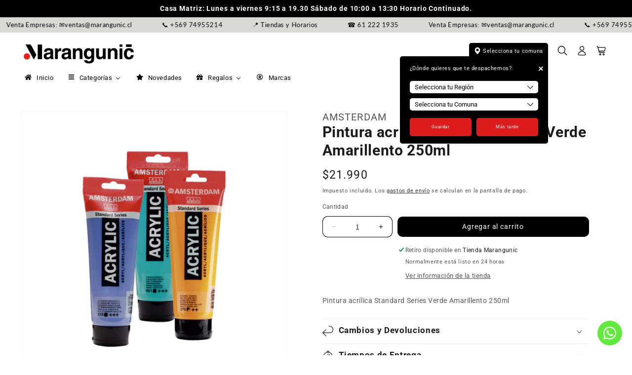

--- FILE ---
content_type: text/html; charset=utf-8
request_url: https://marangunic.cl/products/pintura-acrilica-standard-series-verde-amarillento-250ml
body_size: 53194
content:
<!doctype html>
<html class="no-js" lang="es">
  <head>
    <meta charset="utf-8">
    <meta http-equiv="X-UA-Compatible" content="IE=edge">
    <meta name="viewport" content="width=device-width,initial-scale=1">
    <meta name="theme-color" content="">
    <link rel="canonical" href="https://marangunic.cl/products/pintura-acrilica-standard-series-verde-amarillento-250ml"><link rel="icon" type="image/png" href="//marangunic.cl/cdn/shop/files/MARANGUNIc-Instagram_1eea239f-65ae-49d7-8317-a5a9f3e2eaca.png?crop=center&height=32&v=1733946733&width=32"><link rel="preconnect" href="https://fonts.shopifycdn.com" crossorigin><title>
      Pintura acrílica Standard Series Verde Amarillento 250ml
 &ndash; Marangunic</title>

    
      <meta name="description" content="Pintura acrílica Standard Series Verde Amarillento 250ml">
    

    

<meta property="og:site_name" content="Marangunic">
<meta property="og:url" content="https://marangunic.cl/products/pintura-acrilica-standard-series-verde-amarillento-250ml">
<meta property="og:title" content="Pintura acrílica Standard Series Verde Amarillento 250ml">
<meta property="og:type" content="product">
<meta property="og:description" content="Pintura acrílica Standard Series Verde Amarillento 250ml"><meta property="og:image" content="http://marangunic.cl/cdn/shop/products/17126170.jpg?v=1593662631">
  <meta property="og:image:secure_url" content="https://marangunic.cl/cdn/shop/products/17126170.jpg?v=1593662631">
  <meta property="og:image:width" content="1000">
  <meta property="og:image:height" content="1000"><meta property="og:price:amount" content="21,990">
  <meta property="og:price:currency" content="CLP"><meta name="twitter:card" content="summary_large_image">
<meta name="twitter:title" content="Pintura acrílica Standard Series Verde Amarillento 250ml">
<meta name="twitter:description" content="Pintura acrílica Standard Series Verde Amarillento 250ml">


    <script src="//marangunic.cl/cdn/shop/t/11/assets/constants.js?v=58251544750838685771700232787" defer="defer"></script>
    <script src="//marangunic.cl/cdn/shop/t/11/assets/pubsub.js?v=158357773527763999511700232787" defer="defer"></script>
    <script src="//marangunic.cl/cdn/shop/t/11/assets/global.js?v=8215827964214625981701441886" defer="defer"></script><script src="//marangunic.cl/cdn/shop/t/11/assets/animations.js?v=88693664871331136111700232786" defer="defer"></script><script>window.performance && window.performance.mark && window.performance.mark('shopify.content_for_header.start');</script><meta name="google-site-verification" content="ydYhjhNwokxrJ8eGJbWScELgPayCceBR6AFYH5LRcIY">
<meta id="shopify-digital-wallet" name="shopify-digital-wallet" content="/27606024279/digital_wallets/dialog">
<link rel="alternate" type="application/json+oembed" href="https://marangunic.cl/products/pintura-acrilica-standard-series-verde-amarillento-250ml.oembed">
<script async="async" src="/checkouts/internal/preloads.js?locale=es-CL"></script>
<script id="shopify-features" type="application/json">{"accessToken":"6af6b1cca42d429e1b1e97a7890636e3","betas":["rich-media-storefront-analytics"],"domain":"marangunic.cl","predictiveSearch":true,"shopId":27606024279,"locale":"es"}</script>
<script>var Shopify = Shopify || {};
Shopify.shop = "marangunic.myshopify.com";
Shopify.locale = "es";
Shopify.currency = {"active":"CLP","rate":"1.0"};
Shopify.country = "CL";
Shopify.theme = {"name":"Dawn51 Marangunic","id":124588982359,"schema_name":"Dawn51 - Lab51","schema_version":"3.0.0","theme_store_id":null,"role":"main"};
Shopify.theme.handle = "null";
Shopify.theme.style = {"id":null,"handle":null};
Shopify.cdnHost = "marangunic.cl/cdn";
Shopify.routes = Shopify.routes || {};
Shopify.routes.root = "/";</script>
<script type="module">!function(o){(o.Shopify=o.Shopify||{}).modules=!0}(window);</script>
<script>!function(o){function n(){var o=[];function n(){o.push(Array.prototype.slice.apply(arguments))}return n.q=o,n}var t=o.Shopify=o.Shopify||{};t.loadFeatures=n(),t.autoloadFeatures=n()}(window);</script>
<script id="shop-js-analytics" type="application/json">{"pageType":"product"}</script>
<script defer="defer" async type="module" src="//marangunic.cl/cdn/shopifycloud/shop-js/modules/v2/client.init-shop-cart-sync_2Gr3Q33f.es.esm.js"></script>
<script defer="defer" async type="module" src="//marangunic.cl/cdn/shopifycloud/shop-js/modules/v2/chunk.common_noJfOIa7.esm.js"></script>
<script defer="defer" async type="module" src="//marangunic.cl/cdn/shopifycloud/shop-js/modules/v2/chunk.modal_Deo2FJQo.esm.js"></script>
<script type="module">
  await import("//marangunic.cl/cdn/shopifycloud/shop-js/modules/v2/client.init-shop-cart-sync_2Gr3Q33f.es.esm.js");
await import("//marangunic.cl/cdn/shopifycloud/shop-js/modules/v2/chunk.common_noJfOIa7.esm.js");
await import("//marangunic.cl/cdn/shopifycloud/shop-js/modules/v2/chunk.modal_Deo2FJQo.esm.js");

  window.Shopify.SignInWithShop?.initShopCartSync?.({"fedCMEnabled":true,"windoidEnabled":true});

</script>
<script>(function() {
  var isLoaded = false;
  function asyncLoad() {
    if (isLoaded) return;
    isLoaded = true;
    var urls = ["https:\/\/chimpstatic.com\/mcjs-connected\/js\/users\/ad34a5ecadce0eb738f05a542\/b8a2705b2e9e6f2b45c6e02ec.js?shop=marangunic.myshopify.com","https:\/\/cdn.nfcube.com\/instafeed-26d65b2e059c7df59cee47fdf44c905b.js?shop=marangunic.myshopify.com","https:\/\/script.pop-convert.com\/new-micro\/production.pc.min.js?unique_id=marangunic.myshopify.com\u0026shop=marangunic.myshopify.com","https:\/\/cdn.s3.pop-convert.com\/pcjs.production.min.js?unique_id=marangunic.myshopify.com\u0026shop=marangunic.myshopify.com"];
    for (var i = 0; i < urls.length; i++) {
      var s = document.createElement('script');
      s.type = 'text/javascript';
      s.async = true;
      s.src = urls[i];
      var x = document.getElementsByTagName('script')[0];
      x.parentNode.insertBefore(s, x);
    }
  };
  if(window.attachEvent) {
    window.attachEvent('onload', asyncLoad);
  } else {
    window.addEventListener('load', asyncLoad, false);
  }
})();</script>
<script id="__st">var __st={"a":27606024279,"offset":-18000,"reqid":"bc61def5-8194-4748-b9d6-d3388d1e638b-1769096913","pageurl":"marangunic.cl\/products\/pintura-acrilica-standard-series-verde-amarillento-250ml","u":"b671bc521272","p":"product","rtyp":"product","rid":4519206944855};</script>
<script>window.ShopifyPaypalV4VisibilityTracking = true;</script>
<script id="captcha-bootstrap">!function(){'use strict';const t='contact',e='account',n='new_comment',o=[[t,t],['blogs',n],['comments',n],[t,'customer']],c=[[e,'customer_login'],[e,'guest_login'],[e,'recover_customer_password'],[e,'create_customer']],r=t=>t.map((([t,e])=>`form[action*='/${t}']:not([data-nocaptcha='true']) input[name='form_type'][value='${e}']`)).join(','),a=t=>()=>t?[...document.querySelectorAll(t)].map((t=>t.form)):[];function s(){const t=[...o],e=r(t);return a(e)}const i='password',u='form_key',d=['recaptcha-v3-token','g-recaptcha-response','h-captcha-response',i],f=()=>{try{return window.sessionStorage}catch{return}},m='__shopify_v',_=t=>t.elements[u];function p(t,e,n=!1){try{const o=window.sessionStorage,c=JSON.parse(o.getItem(e)),{data:r}=function(t){const{data:e,action:n}=t;return t[m]||n?{data:e,action:n}:{data:t,action:n}}(c);for(const[e,n]of Object.entries(r))t.elements[e]&&(t.elements[e].value=n);n&&o.removeItem(e)}catch(o){console.error('form repopulation failed',{error:o})}}const l='form_type',E='cptcha';function T(t){t.dataset[E]=!0}const w=window,h=w.document,L='Shopify',v='ce_forms',y='captcha';let A=!1;((t,e)=>{const n=(g='f06e6c50-85a8-45c8-87d0-21a2b65856fe',I='https://cdn.shopify.com/shopifycloud/storefront-forms-hcaptcha/ce_storefront_forms_captcha_hcaptcha.v1.5.2.iife.js',D={infoText:'Protegido por hCaptcha',privacyText:'Privacidad',termsText:'Términos'},(t,e,n)=>{const o=w[L][v],c=o.bindForm;if(c)return c(t,g,e,D).then(n);var r;o.q.push([[t,g,e,D],n]),r=I,A||(h.body.append(Object.assign(h.createElement('script'),{id:'captcha-provider',async:!0,src:r})),A=!0)});var g,I,D;w[L]=w[L]||{},w[L][v]=w[L][v]||{},w[L][v].q=[],w[L][y]=w[L][y]||{},w[L][y].protect=function(t,e){n(t,void 0,e),T(t)},Object.freeze(w[L][y]),function(t,e,n,w,h,L){const[v,y,A,g]=function(t,e,n){const i=e?o:[],u=t?c:[],d=[...i,...u],f=r(d),m=r(i),_=r(d.filter((([t,e])=>n.includes(e))));return[a(f),a(m),a(_),s()]}(w,h,L),I=t=>{const e=t.target;return e instanceof HTMLFormElement?e:e&&e.form},D=t=>v().includes(t);t.addEventListener('submit',(t=>{const e=I(t);if(!e)return;const n=D(e)&&!e.dataset.hcaptchaBound&&!e.dataset.recaptchaBound,o=_(e),c=g().includes(e)&&(!o||!o.value);(n||c)&&t.preventDefault(),c&&!n&&(function(t){try{if(!f())return;!function(t){const e=f();if(!e)return;const n=_(t);if(!n)return;const o=n.value;o&&e.removeItem(o)}(t);const e=Array.from(Array(32),(()=>Math.random().toString(36)[2])).join('');!function(t,e){_(t)||t.append(Object.assign(document.createElement('input'),{type:'hidden',name:u})),t.elements[u].value=e}(t,e),function(t,e){const n=f();if(!n)return;const o=[...t.querySelectorAll(`input[type='${i}']`)].map((({name:t})=>t)),c=[...d,...o],r={};for(const[a,s]of new FormData(t).entries())c.includes(a)||(r[a]=s);n.setItem(e,JSON.stringify({[m]:1,action:t.action,data:r}))}(t,e)}catch(e){console.error('failed to persist form',e)}}(e),e.submit())}));const S=(t,e)=>{t&&!t.dataset[E]&&(n(t,e.some((e=>e===t))),T(t))};for(const o of['focusin','change'])t.addEventListener(o,(t=>{const e=I(t);D(e)&&S(e,y())}));const B=e.get('form_key'),M=e.get(l),P=B&&M;t.addEventListener('DOMContentLoaded',(()=>{const t=y();if(P)for(const e of t)e.elements[l].value===M&&p(e,B);[...new Set([...A(),...v().filter((t=>'true'===t.dataset.shopifyCaptcha))])].forEach((e=>S(e,t)))}))}(h,new URLSearchParams(w.location.search),n,t,e,['guest_login'])})(!0,!0)}();</script>
<script integrity="sha256-4kQ18oKyAcykRKYeNunJcIwy7WH5gtpwJnB7kiuLZ1E=" data-source-attribution="shopify.loadfeatures" defer="defer" src="//marangunic.cl/cdn/shopifycloud/storefront/assets/storefront/load_feature-a0a9edcb.js" crossorigin="anonymous"></script>
<script data-source-attribution="shopify.dynamic_checkout.dynamic.init">var Shopify=Shopify||{};Shopify.PaymentButton=Shopify.PaymentButton||{isStorefrontPortableWallets:!0,init:function(){window.Shopify.PaymentButton.init=function(){};var t=document.createElement("script");t.src="https://marangunic.cl/cdn/shopifycloud/portable-wallets/latest/portable-wallets.es.js",t.type="module",document.head.appendChild(t)}};
</script>
<script data-source-attribution="shopify.dynamic_checkout.buyer_consent">
  function portableWalletsHideBuyerConsent(e){var t=document.getElementById("shopify-buyer-consent"),n=document.getElementById("shopify-subscription-policy-button");t&&n&&(t.classList.add("hidden"),t.setAttribute("aria-hidden","true"),n.removeEventListener("click",e))}function portableWalletsShowBuyerConsent(e){var t=document.getElementById("shopify-buyer-consent"),n=document.getElementById("shopify-subscription-policy-button");t&&n&&(t.classList.remove("hidden"),t.removeAttribute("aria-hidden"),n.addEventListener("click",e))}window.Shopify?.PaymentButton&&(window.Shopify.PaymentButton.hideBuyerConsent=portableWalletsHideBuyerConsent,window.Shopify.PaymentButton.showBuyerConsent=portableWalletsShowBuyerConsent);
</script>
<script data-source-attribution="shopify.dynamic_checkout.cart.bootstrap">document.addEventListener("DOMContentLoaded",(function(){function t(){return document.querySelector("shopify-accelerated-checkout-cart, shopify-accelerated-checkout")}if(t())Shopify.PaymentButton.init();else{new MutationObserver((function(e,n){t()&&(Shopify.PaymentButton.init(),n.disconnect())})).observe(document.body,{childList:!0,subtree:!0})}}));
</script>
<script id="sections-script" data-sections="header" defer="defer" src="//marangunic.cl/cdn/shop/t/11/compiled_assets/scripts.js?v=4004"></script>
<script>window.performance && window.performance.mark && window.performance.mark('shopify.content_for_header.end');</script>


    <style data-shopify>
      @font-face {
  font-family: Roboto;
  font-weight: 400;
  font-style: normal;
  font-display: swap;
  src: url("//marangunic.cl/cdn/fonts/roboto/roboto_n4.2019d890f07b1852f56ce63ba45b2db45d852cba.woff2") format("woff2"),
       url("//marangunic.cl/cdn/fonts/roboto/roboto_n4.238690e0007583582327135619c5f7971652fa9d.woff") format("woff");
}

      @font-face {
  font-family: Roboto;
  font-weight: 700;
  font-style: normal;
  font-display: swap;
  src: url("//marangunic.cl/cdn/fonts/roboto/roboto_n7.f38007a10afbbde8976c4056bfe890710d51dec2.woff2") format("woff2"),
       url("//marangunic.cl/cdn/fonts/roboto/roboto_n7.94bfdd3e80c7be00e128703d245c207769d763f9.woff") format("woff");
}

      @font-face {
  font-family: Roboto;
  font-weight: 400;
  font-style: italic;
  font-display: swap;
  src: url("//marangunic.cl/cdn/fonts/roboto/roboto_i4.57ce898ccda22ee84f49e6b57ae302250655e2d4.woff2") format("woff2"),
       url("//marangunic.cl/cdn/fonts/roboto/roboto_i4.b21f3bd061cbcb83b824ae8c7671a82587b264bf.woff") format("woff");
}

      @font-face {
  font-family: Roboto;
  font-weight: 700;
  font-style: italic;
  font-display: swap;
  src: url("//marangunic.cl/cdn/fonts/roboto/roboto_i7.7ccaf9410746f2c53340607c42c43f90a9005937.woff2") format("woff2"),
       url("//marangunic.cl/cdn/fonts/roboto/roboto_i7.49ec21cdd7148292bffea74c62c0df6e93551516.woff") format("woff");
}

      @font-face {
  font-family: Roboto;
  font-weight: 700;
  font-style: normal;
  font-display: swap;
  src: url("//marangunic.cl/cdn/fonts/roboto/roboto_n7.f38007a10afbbde8976c4056bfe890710d51dec2.woff2") format("woff2"),
       url("//marangunic.cl/cdn/fonts/roboto/roboto_n7.94bfdd3e80c7be00e128703d245c207769d763f9.woff") format("woff");
}


      
        :root,
        .color-background-1 {
          --color-background: 255,255,255;
        
          --gradient-background: #ffffff;
        

        

        --color-foreground: 27,27,27;
        --color-background-contrast: 191,191,191;
        --color-shadow: 18,18,18;
        --color-button: 255,255,255;
        --color-button-text: 255,255,255;
        --color-secondary-button: 255,255,255;
        --color-secondary-button-text: 18,18,18;
        --color-link: 18,18,18;
        --color-badge-foreground: 27,27,27;
        --color-badge-background: 255,255,255;
        --color-badge-border: 27,27,27;
        --payment-terms-background-color: rgb(255 255 255);
      }
      
        
        .color-background-2 {
          --color-background: 88,124,124;
        
          --gradient-background: linear-gradient(57deg, rgba(255, 255, 255, 1) 8%, rgba(255, 255, 255, 1) 47%, rgba(255, 255, 255, 1) 83%);
        

        

        --color-foreground: 18,18,18;
        --color-background-contrast: 35,49,49;
        --color-shadow: 18,18,18;
        --color-button: 18,18,18;
        --color-button-text: 243,243,243;
        --color-secondary-button: 88,124,124;
        --color-secondary-button-text: 18,18,18;
        --color-link: 18,18,18;
        --color-badge-foreground: 18,18,18;
        --color-badge-background: 88,124,124;
        --color-badge-border: 18,18,18;
        --payment-terms-background-color: rgb(88 124 124);
      }
      
        
        .color-inverse {
          --color-background: 0,0,0;
        
          --gradient-background: rgba(0,0,0,0);
        

        

        --color-foreground: 255,255,255;
        --color-background-contrast: 128,128,128;
        --color-shadow: 18,18,18;
        --color-button: 255,255,255;
        --color-button-text: 0,0,0;
        --color-secondary-button: 0,0,0;
        --color-secondary-button-text: 255,255,255;
        --color-link: 255,255,255;
        --color-badge-foreground: 255,255,255;
        --color-badge-background: 0,0,0;
        --color-badge-border: 255,255,255;
        --payment-terms-background-color: rgb(0 0 0);
      }
      
        
        .color-accent-1 {
          --color-background: 0,0,0;
        
          --gradient-background: rgba(0,0,0,0);
        

        

        --color-foreground: 241,87,63;
        --color-background-contrast: 128,128,128;
        --color-shadow: 18,18,18;
        --color-button: 255,255,255;
        --color-button-text: 18,18,18;
        --color-secondary-button: 0,0,0;
        --color-secondary-button-text: 255,255,255;
        --color-link: 255,255,255;
        --color-badge-foreground: 241,87,63;
        --color-badge-background: 0,0,0;
        --color-badge-border: 241,87,63;
        --payment-terms-background-color: rgb(0 0 0);
      }
      
        
        .color-accent-2 {
          --color-background: 165,177,218;
        
          --gradient-background: #a5b1da;
        

        

        --color-foreground: 255,255,255;
        --color-background-contrast: 75,99,181;
        --color-shadow: 18,18,18;
        --color-button: 255,255,255;
        --color-button-text: 74,106,220;
        --color-secondary-button: 165,177,218;
        --color-secondary-button-text: 255,255,255;
        --color-link: 255,255,255;
        --color-badge-foreground: 255,255,255;
        --color-badge-background: 165,177,218;
        --color-badge-border: 255,255,255;
        --payment-terms-background-color: rgb(165 177 218);
      }
      
        
        .color-scheme-142ac1e2-8852-4494-bc6a-c549ad81cf87 {
          --color-background: 255,255,255;
        
          --gradient-background: #ffffff;
        

        

        --color-foreground: 18,18,18;
        --color-background-contrast: 191,191,191;
        --color-shadow: 18,18,18;
        --color-button: 18,18,18;
        --color-button-text: 255,255,255;
        --color-secondary-button: 255,255,255;
        --color-secondary-button-text: 18,18,18;
        --color-link: 18,18,18;
        --color-badge-foreground: 18,18,18;
        --color-badge-background: 255,255,255;
        --color-badge-border: 18,18,18;
        --payment-terms-background-color: rgb(255 255 255);
      }
      
        
        .color-scheme-b05008ac-b967-4c41-90af-8b4d3061a0b3 {
          --color-background: 0,0,0;
        
          --gradient-background: rgba(0,0,0,0);
        

        

        --color-foreground: 0,0,0;
        --color-background-contrast: 128,128,128;
        --color-shadow: 0,0,0;
        --color-button: 0,0,0;
        --color-button-text: 0,0,0;
        --color-secondary-button: 0,0,0;
        --color-secondary-button-text: 0,0,0;
        --color-link: 0,0,0;
        --color-badge-foreground: 0,0,0;
        --color-badge-background: 0,0,0;
        --color-badge-border: 0,0,0;
        --payment-terms-background-color: rgb(0 0 0);
      }
      

      body, .color-background-1, .color-background-2, .color-inverse, .color-accent-1, .color-accent-2, .color-scheme-142ac1e2-8852-4494-bc6a-c549ad81cf87, .color-scheme-b05008ac-b967-4c41-90af-8b4d3061a0b3 {
        color: rgba(var(--color-foreground), 0.75);
        background-color: rgb(var(--color-background));
      }

      :root {
        --font-body-family: Roboto, sans-serif;
        --font-body-style: normal;
        --font-body-weight: 400;
        --font-body-weight-bold: 700;

        --font-heading-family: Roboto, sans-serif;
        --font-heading-style: normal;
        --font-heading-weight: 700;

        --font-body-scale: 0.9;
        --font-heading-scale: 1.2222222222222223;

        --media-padding: px;
        --media-border-opacity: 0.05;
        --media-border-width: 1px;
        --media-radius: 0px;
        --media-shadow-opacity: 0.0;
        --media-shadow-horizontal-offset: 0px;
        --media-shadow-vertical-offset: 4px;
        --media-shadow-blur-radius: 5px;
        --media-shadow-visible: 0;

        --page-width: 180rem;
        --page-width-margin: 0rem;

        --product-card-image-padding: 0.0rem;
        --product-card-corner-radius: 0.0rem;
        --product-card-text-alignment: left;
        --product-card-border-width: 0.0rem;
        --product-card-border-opacity: 1.0;
        --product-card-shadow-opacity: 0.0;
        --product-card-shadow-visible: 0;
        --product-card-shadow-horizontal-offset: -2.2rem;
        --product-card-shadow-vertical-offset: 0.4rem;
        --product-card-shadow-blur-radius: 0.5rem;

        --collection-card-image-padding: 1.0rem;
        --collection-card-corner-radius: 2.0rem;
        --collection-card-text-alignment: left;
        --collection-card-border-width: 1.4rem;
        --collection-card-border-opacity: 0.5;
        --collection-card-shadow-opacity: 0.55;
        --collection-card-shadow-visible: 1;
        --collection-card-shadow-horizontal-offset: 0.0rem;
        --collection-card-shadow-vertical-offset: 0.4rem;
        --collection-card-shadow-blur-radius: 2.0rem;

        --blog-card-image-padding: 0.0rem;
        --blog-card-corner-radius: 0.0rem;
        --blog-card-text-alignment: left;
        --blog-card-border-width: 0.0rem;
        --blog-card-border-opacity: 0.1;
        --blog-card-shadow-opacity: 0.0;
        --blog-card-shadow-visible: 0;
        --blog-card-shadow-horizontal-offset: 0.0rem;
        --blog-card-shadow-vertical-offset: 0.4rem;
        --blog-card-shadow-blur-radius: 0.5rem;

        --badge-corner-radius: 4.0rem;

        --popup-border-width: 1px;
        --popup-border-opacity: 0.1;
        --popup-corner-radius: 0px;
        --popup-shadow-opacity: 0.0;
        --popup-shadow-horizontal-offset: 0px;
        --popup-shadow-vertical-offset: 4px;
        --popup-shadow-blur-radius: 5px;

        --drawer-border-width: 1px;
        --drawer-border-opacity: 0.1;
        --drawer-shadow-opacity: 0.0;
        --drawer-shadow-horizontal-offset: 0px;
        --drawer-shadow-vertical-offset: 4px;
        --drawer-shadow-blur-radius: 5px;

        --spacing-sections-desktop: 0px;
        --spacing-sections-mobile: 0px;

        --grid-desktop-vertical-spacing: 8px;
        --grid-desktop-horizontal-spacing: 4px;
        --grid-mobile-vertical-spacing: 4px;
        --grid-mobile-horizontal-spacing: 2px;

        --text-boxes-border-opacity: 0.1;
        --text-boxes-border-width: 0px;
        --text-boxes-radius: 0px;
        --text-boxes-shadow-opacity: 0.0;
        --text-boxes-shadow-visible: 0;
        --text-boxes-shadow-horizontal-offset: 0px;
        --text-boxes-shadow-vertical-offset: 4px;
        --text-boxes-shadow-blur-radius: 5px;

        --buttons-radius: 10px;
        --buttons-radius-outset: 10px;
        --buttons-border-width: 0px;
        --buttons-border-opacity: 1.0;
        --buttons-shadow-opacity: 0.0;
        --buttons-shadow-visible: 0;
        --buttons-shadow-horizontal-offset: 6px;
        --buttons-shadow-vertical-offset: 6px;
        --buttons-shadow-blur-radius: 0px;
        --buttons-border-offset: 0.3px;

        --inputs-radius: 10px;
        --inputs-border-width: 1px;
        --inputs-border-opacity: 1.0;
        --inputs-shadow-opacity: 0.0;
        --inputs-shadow-horizontal-offset: -12px;
        --inputs-margin-offset: 0px;
        --inputs-shadow-vertical-offset: -12px;
        --inputs-shadow-blur-radius: 0px;
        --inputs-radius-outset: 11px;

        --variant-pills-radius: 40px;
        --variant-pills-border-width: 3px;
        --variant-pills-border-opacity: 1.0;
        --variant-pills-shadow-opacity: 0.0;
        --variant-pills-shadow-horizontal-offset: 0px;
        --variant-pills-shadow-vertical-offset: 4px;
        --variant-pills-shadow-blur-radius: 5px;

        /*** L A B 5 1   N U E V O ***/

        /* Botón Primario */

        --button_back_color: #000000;
        --button_border_color: 255, 255, 255;
        --button_text_color: #ffffff;
        --button_shadow_color: 255, 255, 255;

        --button_back_color_hover: #000000;
        --button_border_color_hover: 255, 255, 255;
        --button_text_color_hover: #ffffff;
        --button_shadow_color_hover: 255, 255, 255;

        /* Botón Secundario */

        --secondary_button_back_color: #1b1b1b;
        --secondary_button_border_color: 218, 41, 28;
        --secondary_button_text_color: #ffffff;
        --secondary_button_shadow_color: 255, 255, 255;

        --secondary_button_back_color_hover: #000000;
        --secondary_button_border_color_hover: 0, 0, 0;
        --secondary_button_text_color_hover: #ffffff;
        --secondary_button_shadow_color_hover: 255, 255, 255;

        /* Offset Hover */

        --shadow-horizontal-offset-hover: 10px;
        --shadow-vertical-offset-hover: 10px;

        /* Pills Colors */

        --pills_border_color: 191, 217, 0;
        --pills_background_color: #f3ff9d;
        --pills_text_color: #000000;

        --pills_border_color_hover: 186, 150, 197;
        --pills_background_color_hover: #000000;
        --pills_text_color_hover: #000000;

        --pills_border_color_checked: 186, 150, 197;
        --pills_background_color_checked: #000000;
        --pills_text_color_checked: #000000;

        /* Input Colors */

        --inputs_background_color: #ffffff;
        --inputs_border_color: 0, 0, 0;
        --inputs_text_color: #000000;

        --inputs_background_color_hover: #ffffff;
        --inputs_border_color_hover: 0, 0, 0;
        --inputs_text_color_hover: #000000;

        /* Card Colors */

        --card_border_color: 247, 247, 247;
      }

      *,
      *::before,
      *::after {
        box-sizing: inherit;
      }

      html {
        box-sizing: border-box;
        font-size: calc(var(--font-body-scale) * 62.5%);
        height: 100%;
      }

      body {
        display: grid;
        grid-template-rows: auto auto 1fr auto;
        grid-template-columns: 100%;
        min-height: 100%;
        margin: 0;
        font-size: 1.5rem;
        letter-spacing: 0.06rem;
        line-height: calc(1 + 0.8 / var(--font-body-scale));
        font-family: var(--font-body-family);
        font-style: var(--font-body-style);
        font-weight: var(--font-body-weight);
      }

      @media screen and (min-width: 750px) {
        body {
          font-size: 1.6rem;
        }
      }
    </style>

    <link href="//marangunic.cl/cdn/shop/t/11/assets/lab51-grid.css?v=27473631993031411921700232787" rel="stylesheet" type="text/css" media="all" />
    <link href="//marangunic.cl/cdn/shop/t/11/assets/base.css?v=102744827329431923921753797190" rel="stylesheet" type="text/css" media="all" />
<link rel="preload" as="font" href="//marangunic.cl/cdn/fonts/roboto/roboto_n4.2019d890f07b1852f56ce63ba45b2db45d852cba.woff2" type="font/woff2" crossorigin><link rel="preload" as="font" href="//marangunic.cl/cdn/fonts/roboto/roboto_n7.f38007a10afbbde8976c4056bfe890710d51dec2.woff2" type="font/woff2" crossorigin><link
        rel="stylesheet"
        href="//marangunic.cl/cdn/shop/t/11/assets/component-predictive-search.css?v=146667546555085180871701441905"
        media="print"
        onload="this.media='all'"
      ><script>
      document.documentElement.className = document.documentElement.className.replace('no-js', 'js');
      if (Shopify.designMode) {
        document.documentElement.classList.add('shopify-design-mode');
      }
    </script>
    <link rel="stylesheet" href="https://cdn.jsdelivr.net/npm/swiper@9/swiper-bundle.min.css">
    <script src="https://cdn.jsdelivr.net/npm/swiper@9/swiper-bundle.min.js"></script>
    <script src="https://ajax.googleapis.com/ajax/libs/jquery/2.2.4/jquery.min.js"></script>
    <script src="https://cdn.jsdelivr.net/npm/slick-carousel/slick/slick.min.js"></script>
  <!-- BEGIN app block: shopify://apps/buddha-mega-menu-navigation/blocks/megamenu/dbb4ce56-bf86-4830-9b3d-16efbef51c6f -->
<script>
        var productImageAndPrice = [],
            collectionImages = [],
            articleImages = [],
            mmLivIcons = false,
            mmFlipClock = false,
            mmFixesUseJquery = false,
            mmNumMMI = 5,
            mmSchemaTranslation = {},
            mmMenuStrings =  {"menuStrings":{"default":{"Inicio":"Inicio","Categorías ":"Categorías ","Oficina":"Oficina","Artículos de Escritura ":"Artículos de Escritura ","Bolígrafos y Roller ":"Bolígrafos y Roller ","Fineliner":"Fineliner","Portaminas":"Portaminas","Marcadores Oficina":"Marcadores Oficina","Tiralíneas":"Tiralíneas","Gomas":"Gomas","Ver todo":"Ver todo","Artículos de Archivos":"Artículos de Archivos","Archivadores":"Archivadores","Archivador Catálogo":"Archivador Catálogo","Carpetas":"Carpetas","Cajas Organizadoras":"Cajas Organizadoras","Tarjetas y Kardex":"Tarjetas y Kardex","Accesorios para archivar":"Accesorios para archivar","Sobres de Papel":"Sobres de Papel","Laminado  y  Encuadernado":"Laminado  y  Encuadernado","Artículos de Registro ":"Artículos de Registro ","Libros de Registros":"Libros de Registros","Libretas  y Block":"Libretas  y Block","Cuadernos":"Cuadernos","Anotador":"Anotador","Accesorios de Oficina":"Accesorios de Oficina","Corcheteras ":"Corcheteras ","Perforadoras":"Perforadoras","Engrapadoras":"Engrapadoras","Corchetes":"Corchetes","Tijeras de Oficina":"Tijeras de Oficina","Correctores":"Correctores","Pizarras de Oficina":"Pizarras de Oficina","Calculadora":"Calculadora","Papel Fotocopia y Más":"Papel Fotocopia y Más","Papel Fotocopia":"Papel Fotocopia","Papel Fotográfico":"Papel Fotográfico","Papel Transferencia":"Papel Transferencia","Papel Térmico y Formularios":"Papel Térmico y Formularios","Insumos de Oficina":"Insumos de Oficina","Post It y Notas":"Post It y Notas","Clipera y Magic Clips":"Clipera y Magic Clips","Acco Clips / Fastener":"Acco Clips / Fastener","Tampones y Tinta":"Tampones y Tinta","Otros Insumos":"Otros Insumos","Cintas Adhesivas":"Cintas Adhesivas","Cinta Adhesiva ":"Cinta Adhesiva ","Papel Engomado":"Papel Engomado","Cinta Doble Contacto ":"Cinta Doble Contacto ","Cinta Embalaje":"Cinta Embalaje","Organización de Escritorio":"Organización de Escritorio","Organización":"Organización","Portalápices":"Portalápices","Porta Taco":"Porta Taco","Organizador Escritorio":"Organizador Escritorio","Papeleros":"Papeleros","Rotuladoras":"Rotuladoras","Máquinas Rotuladoras":"Máquinas Rotuladoras","Escolar":"Escolar","Escritura y Lápices  Color":"Escritura y Lápices  Color","Lápices Gráfitos":"Lápices Gráfitos","Bolígrafos y Roller":"Bolígrafos y Roller","Portaminas y Minas":"Portaminas y Minas","Sacapuntas":"Sacapuntas","Lápices de color":"Lápices de color","Marcadores Escolares":"Marcadores Escolares","Rotuladores Escolares":"Rotuladores Escolares","Ver TODO":"Ver TODO","College":"College","Universitario":"Universitario","Carta":"Carta","Oficio":"Oficio","Doblez":"Doblez","1/2 Oficio":"1/2 Oficio","Libreta":"Libreta","Artes Plasticas":"Artes Plasticas","Block de Dibujo Escolar":"Block de Dibujo Escolar","Croquera Escolar":"Croquera Escolar","Pinceles y Mezcladores":"Pinceles y Mezcladores","Temperas y Acrílicos":"Temperas y Acrílicos","Acuarelas Escolares":"Acuarelas Escolares","Tizas y Pasteles":"Tizas y Pasteles","Crayones":"Crayones","Delantal Escolar":"Delantal Escolar","Manualidades":"Manualidades","Plásticinas":"Plásticinas","Materiales para Modelar":"Materiales para Modelar","Maquetería":"Maquetería","Pegamentos y Glitter":"Pegamentos y Glitter","Cartulinas":"Cartulinas","Papeles y Cartones":"Papeles y Cartones","Siliconas":"Siliconas","Cuchillo Cartonero":"Cuchillo Cartonero","Accesorios ":"Accesorios ","Instrumentos de Medición":"Instrumentos de Medición","Instrumentos Musicales":"Instrumentos Musicales","Tijeras":"Tijeras","Calculadora Escolar":"Calculadora Escolar","Etiquetas Escolares":"Etiquetas Escolares","Pizarras Escolar":"Pizarras Escolar","Didácticos ":"Didácticos ","Libros Escolares":"Libros Escolares","Textos Escolares":"Textos Escolares","Diccionarios":"Diccionarios","Libros Educativos":"Libros Educativos","Archivos y  Más ":"Archivos y  Más ","Archivadores ":"Archivadores ","Carpetas Escolares":"Carpetas Escolares","Papel Adhesivo":"Papel Adhesivo","Forros Cuadernos ":"Forros Cuadernos ","Mochilas y Estuches":"Mochilas y Estuches","Mochila Escolar":"Mochila Escolar","Estuche Escolar":"Estuche Escolar","Bolso Escolar":"Bolso Escolar","Botellones":"Botellones","Papelería, Agendas y Más":"Papelería, Agendas y Más","Agendas / Planner ":"Agendas / Planner ","Planificadores":"Planificadores","Libretas":"Libretas","Tacos":"Tacos","Block de Notas ":"Block de Notas ","Cuadernos Especiales":"Cuadernos Especiales","Botellas y Mug":"Botellas y Mug","Velas y Aromas ":"Velas y Aromas ","Escritorio":"Escritorio","Estuches":"Estuches","Mugs":"Mugs","Bolígrafos y Rollers":"Bolígrafos y Rollers","Didácticos y Juguetes ":"Didácticos y Juguetes ","Ciencia":"Ciencia","Actividades":"Actividades","Arte Infantil y Manualidades":"Arte Infantil y Manualidades","Puzzles":"Puzzles","Juegos de Mesa":"Juegos de Mesa","Cuentos y Libros Infantiles":"Cuentos y Libros Infantiles","Granjas y Animales":"Granjas y Animales","Encajes":"Encajes","Decoración Infantil":"Decoración Infantil","Pulseras y Maquillaje":"Pulseras y Maquillaje","Juego de Roles":"Juego de Roles","Medios de Transporte":"Medios de Transporte","Magnéticos":"Magnéticos","Mundo Sylvanian ":"Mundo Sylvanian ","Crocodille Creek":"Crocodille Creek","4M":"4M","Mundo Sylvanian":"Mundo Sylvanian","Mochilas y Accesorios ":"Mochilas y Accesorios ","Mochilas":"Mochilas","Bolsos y Billeteras":"Bolsos y Billeteras","Cosmetiqueros":"Cosmetiqueros","Estuches y Fundas":"Estuches y Fundas","Llaveros y Accesorios":"Llaveros y Accesorios","Yambo":"Yambo","Tecnología y Suministros ":"Tecnología y Suministros ","Cartridge y Toner":"Cartridge y Toner","Cartridges de Tinta":"Cartridges de Tinta","Toner de tinta":"Toner de tinta","Tecnológicos":"Tecnológicos","Mouse y Pad Mouse":"Mouse y Pad Mouse","Pendrive y Accesorios":"Pendrive y Accesorios","Baterias y Cargadores":"Baterias y Cargadores","Parlantes y Audífonos":"Parlantes y Audífonos","Teclados y Apoya Muñecas":"Teclados y Apoya Muñecas","Fundas Laptop y Accesorios":"Fundas Laptop y Accesorios","Calculadoras ":"Calculadoras ","Articulos para Etiquetado ":"Articulos para Etiquetado ","Rotuladores":"Rotuladores","Cintas para Rotuladoras":"Cintas para Rotuladoras","Etiquetas":"Etiquetas","Papel Térmico":"Papel Térmico","Formularios":"Formularios","Arte ":"Arte ","Pintura":"Pintura","Acuarelas":"Acuarelas","Oleos":"Oleos","Acrílicos":"Acrílicos","Spray":"Spray","Tinta China":"Tinta China","Lápices Arte":"Lápices Arte","Lápiz Grafito":"Lápiz Grafito","Lápices De Color Arte":"Lápices De Color Arte","Lápices Acuareables":"Lápices Acuareables","Carboncillo":"Carboncillo","Pasteles":"Pasteles","Goma de Borrar":"Goma de Borrar","Lápices Técnicos":"Lápices Técnicos","Marcadores Técnicos":"Marcadores Técnicos","Estuche Arte":"Estuche Arte","Soportes ":"Soportes ","Bastidor":"Bastidor","Cartón Entelado":"Cartón Entelado","Atril":"Atril","Superficies de Papel":"Superficies de Papel","Block":"Block","Croqueras":"Croqueras","Libreta de Dibujo":"Libreta de Dibujo","Papeles":"Papeles","Libros  de Arte":"Libros  de Arte","Libros  de Arte ":"Libros  de Arte ","Accesorios":"Accesorios","Pinceles ":"Pinceles ","Medium y Barnices":"Medium y Barnices","Lapicería":"Lapicería","Lapicería ":"Lapicería ","Lapicería Plumas":"Lapicería Plumas","Lapicería Roller":"Lapicería Roller","Lapicería Bolígrafos":"Lapicería Bolígrafos","Lapicería Portamininas":"Lapicería Portamininas","Lapicería Repuestos":"Lapicería Repuestos","Lapicería Tintas":"Lapicería Tintas","Caran D'Ache":"Caran D'Ache","Lamy":"Lamy","Libros":"Libros","Libros de la Patagonia":"Libros de la Patagonia","Cuentos y Leyendas":"Cuentos y Leyendas","Libros para Colorear ":"Libros para Colorear ","Libros para Dibujar ":"Libros para Dibujar ","Libros Lettering":"Libros Lettering","Mandalas":"Mandalas","Mapas y Guías":"Mapas y Guías","Libros para colorear y mandalas":"Libros para colorear y mandalas","Empaque y Tarjetas ":"Empaque y Tarjetas ","Bolsas de Regalo":"Bolsas de Regalo","Tarjetas y Etiquetas":"Tarjetas y Etiquetas","Papel de Regalo ":"Papel de Regalo ","Papel Seda  Pronto)":"Papel Seda  Pronto)","Cajas de Regalo (Pronto)":"Cajas de Regalo (Pronto)","Cintas y Moñas":"Cintas y Moñas","Etiquetas Regalos Navidad":"Etiquetas Regalos Navidad","Novedades":"Novedades","Regalos":"Regalos","Regalos Niños":"Regalos Niños","Regalos Mujer ":"Regalos Mujer ","Regalos Hombre ":"Regalos Hombre ","Regalos Arte":"Regalos Arte","Regalos Amigo Secreto":"Regalos Amigo Secreto","Marcas":"Marcas"}},"additional":{"default":{"Add to cart":"Add to cart","Sold out":"Sold out","JUST ADDED TO YOUR CART":"JUST ADDED TO YOUR CART","OUT OF STOCK":"OUT OF STOCK","View Cart":"View Cart","NEW":"NEW","SALE":"SALE","HOT":"HOT"}}} ,
            mmShopLocale = "es",
            mmShopLocaleCollectionsRoute = "/collections",
            mmSchemaDesignJSON = [{"action":"menu-select","value":"mm-automatic"},{"action":"design","setting":"vertical_price_color","value":"#000000"},{"action":"design","setting":"vertical_link_hover_color","value":"#030303"},{"action":"design","setting":"font_family","value":"Default"},{"action":"design","setting":"font_size","value":"13px"},{"action":"design","setting":"text_color","value":"#222222"},{"action":"design","setting":"link_hover_color","value":"#0da19a"},{"action":"design","setting":"background_hover_color","value":"#f9f9f9"},{"action":"design","setting":"background_color","value":"#ffffff"},{"action":"design","setting":"price_color","value":"#0da19a"},{"action":"design","setting":"contact_right_btn_text_color","value":"#ffffff"},{"action":"design","setting":"contact_right_btn_bg_color","value":"#3A3A3A"},{"action":"design","setting":"contact_left_bg_color","value":"#3A3A3A"},{"action":"design","setting":"contact_left_alt_color","value":"#CCCCCC"},{"action":"design","setting":"contact_left_text_color","value":"#f1f1f0"},{"action":"design","setting":"addtocart_enable","value":"true"},{"action":"design","setting":"addtocart_text_color","value":"#333333"},{"action":"design","setting":"addtocart_background_color","value":"#ffffff"},{"action":"design","setting":"addtocart_text_hover_color","value":"#ffffff"},{"action":"design","setting":"addtocart_background_hover_color","value":"#0da19a"},{"action":"design","setting":"countdown_color","value":"#ffffff"},{"action":"design","setting":"countdown_background_color","value":"#333333"},{"action":"design","setting":"vertical_font_family","value":"Default"},{"action":"design","setting":"vertical_font_size","value":"13px"},{"action":"design","setting":"vertical_contact_right_btn_text_color","value":"#ffffff"},{"action":"design","setting":"vertical_addtocart_enable","value":"true"},{"action":"design","setting":"vertical_addtocart_text_color","value":"#ffffff"},{"action":"design","setting":"vertical_countdown_color","value":"#ffffff"},{"action":"design","setting":"vertical_countdown_background_color","value":"#333333"},{"action":"design","setting":"vertical_addtocart_background_color","value":"#333333"},{"action":"design","setting":"vertical_contact_right_btn_bg_color","value":"#333333"},{"action":"design","setting":"vertical_contact_left_alt_color","value":"#333333"},{"action":"design","setting":"vertical_text_color","value":"#000000"},{"action":"design","setting":"vertical_background_color","value":"#ffffff"}],
            mmDomChangeSkipUl = "",
            buddhaMegaMenuShop = "marangunic.myshopify.com",
            mmWireframeCompression = "0",
            mmExtensionAssetUrl = "https://cdn.shopify.com/extensions/019abe06-4a3f-7763-88da-170e1b54169b/mega-menu-151/assets/";var bestSellersHTML = '';var newestProductsHTML = '';/* get link lists api */
        var linkLists={"main-menu" : {"title":"Menú principal", "items":["/","/collections/all","/collections/escolar-1",]},"footer" : {"title":"Contacto", "items":["mailto:ventasonline@marangunic.cl","tel:+56612221935","/pages/sucursales-marangunic","/policies/terms-of-service","/policies/refund-policy",]},"informacion" : {"title":"Información", "items":["/pages/quienes-somos","/pages/entregas-y-despachos","/pages/cambios-y-devoluciones","/pages/privacidad","/pages/terminos-y-condiciones",]},"gift-wrapping" : {"title":"gift-wrapping", "items":["/products/regalo-mujer",]},"gift-wrapping-2" : {"title":"gift-wrapping-2", "items":["/products/papel-de-regalo-hombre",]},"gift-wrapping-3" : {"title":"gift-wrapping-3", "items":["/products/papel-de-regalo-nino",]},"gift-wrapping-4" : {"title":"gift-wrapping-4", "items":["/products/papel-de-regalo-nina",]},"customer-account-main-menu" : {"title":"Menú principal de la cuenta de cliente", "items":["/","https://shopify.com/27606024279/account/orders?locale=es&amp;region_country=CL",]},};/*ENDPARSE*/

        linkLists["force-mega-menu"]={};linkLists["force-mega-menu"].title="Dawn Theme - Mega Menu";linkLists["force-mega-menu"].items=[1];

        /* set product prices *//* get the collection images *//* get the article images *//* customer fixes */
        var mmThemeFixesBefore = function(){ if (selectedMenu=="force-mega-menu" && tempMenuObject.u.matches(".menu-drawer__navigation > .list-menu")) { tempMenuObject.forceMenu = true; tempMenuObject.liClasses = ""; tempMenuObject.aClasses = "menu-drawer__menu-item list-menu__item link link--text focus-inset"; tempMenuObject.liItems = tempMenuObject.u.children; } else if (selectedMenu=="force-mega-menu" && tempMenuObject.u.matches("nav > .list-menu")) { tempMenuObject.forceMenu = true; tempMenuObject.liClasses = ""; tempMenuObject.aClasses = "header__menu-item list-menu__item link link--text focus-inset"; tempMenuObject.liItems = tempMenuObject.u.children; } mmAddStyle(" .search-modal.modal__content {z-index: 1001;} .buddha-menu-item .header__menu-item:hover span{text-decoration: none !important;} ", "themeScript"); }; 
        

        var mmWireframe = {"html" : "<li role=\"none\" class=\"buddha-menu-item\" itemId=\"jSlnd\"  ><a data-href=\"/\" href=\"/\" aria-label=\"Inicio\" data-no-instant=\"\" onclick=\"mmGoToPage(this, event); return false;\" role=\"menuitem\"  ><i class=\"mm-icon static fa fa-home\" aria-hidden=\"true\"></i><span class=\"mm-title\">Inicio</span></a></li><li role=\"none\" class=\"buddha-menu-item\" itemId=\"w6dly\"  ><a data-href=\"/\" href=\"/\" aria-label=\"Categorías \" data-no-instant=\"\" onclick=\"mmGoToPage(this, event); return false;\" role=\"menuitem\"  ><i class=\"mm-icon static fa fa-bars\" aria-hidden=\"true\"></i><span class=\"mm-title\">Categorías</span><i class=\"mm-arrow mm-angle-down\" aria-hidden=\"true\"></i><span class=\"toggle-menu-btn\" style=\"display:none;\" title=\"Toggle menu\" onclick=\"return toggleSubmenu(this)\"><span class=\"mm-arrow-icon\"><span class=\"bar-one\"></span><span class=\"bar-two\"></span></span></span></a><ul class=\"mm-submenu tabbed   mm-last-level\" role=\"menu\"><li role=\"none\"  ><a data-href=\"/collections/oficina\" href=\"/collections/oficina\" aria-label=\"Oficina\" data-no-instant=\"\" onclick=\"mmGoToPage(this, event); return false;\" role=\"menuitem\"  ><span class=\"mm-title\">Oficina</span><i class=\"mm-arrow mm-angle-down\" aria-hidden=\"true\"></i><span class=\"toggle-menu-btn\" style=\"display:none;\" title=\"Toggle menu\" onclick=\"return toggleSubmenu(this)\"><span class=\"mm-arrow-icon\"><span class=\"bar-one\"></span><span class=\"bar-two\"></span></span></span></a><ul class=\"mm-submenu simple   mm-last-level\" role=\"menu\"><li role=\"none\" submenu-columns=\"1\" item-type=\"link-list\"  ><div class=\"mega-menu-item-container\"  ><div class=\"mm-list-name\"  ><span onclick=\"mmGoToPage(this); return false;\" data-href=\"https://marangunic.cl/collections/articulos-de-escritura-1\"  ><span class=\"mm-title\">Artículos de Escritura</span></span></div><ul class=\"mm-submenu link-list   mm-last-level\" role=\"menu\"><li role=\"none\"  ><a data-href=\"/collections/boligrafos-y-roller-oficina\" href=\"/collections/boligrafos-y-roller-oficina\" aria-label=\"Bolígrafos y Roller \" data-no-instant=\"\" onclick=\"mmGoToPage(this, event); return false;\" role=\"menuitem\"  ><span class=\"mm-title\">Bolígrafos y Roller</span></a></li><li role=\"none\"  ><a data-href=\"/collections/fineliner\" href=\"/collections/fineliner\" aria-label=\"Fineliner\" data-no-instant=\"\" onclick=\"mmGoToPage(this, event); return false;\" role=\"menuitem\"  ><span class=\"mm-title\">Fineliner</span></a></li><li role=\"none\"  ><a data-href=\"/collections/portaminas-y-minas\" href=\"/collections/portaminas-y-minas\" aria-label=\"Portaminas\" data-no-instant=\"\" onclick=\"mmGoToPage(this, event); return false;\" role=\"menuitem\"  ><span class=\"mm-title\">Portaminas</span></a></li><li role=\"none\"  ><a data-href=\"/collections/marcadores-1\" href=\"/collections/marcadores-1\" aria-label=\"Marcadores Oficina\" data-no-instant=\"\" onclick=\"mmGoToPage(this, event); return false;\" role=\"menuitem\"  ><span class=\"mm-title\">Marcadores Oficina</span></a></li><li role=\"none\"  ><a data-href=\"/collections/tiralineas\" href=\"/collections/tiralineas\" aria-label=\"Tiralíneas\" data-no-instant=\"\" onclick=\"mmGoToPage(this, event); return false;\" role=\"menuitem\"  ><span class=\"mm-title\">Tiralíneas</span></a></li><li role=\"none\"  ><a data-href=\"/collections/gomas\" href=\"/collections/gomas\" aria-label=\"Gomas\" data-no-instant=\"\" onclick=\"mmGoToPage(this, event); return false;\" role=\"menuitem\"  ><span class=\"mm-title\">Gomas</span></a></li><li role=\"none\"  ><a data-href=\"/collections/articulos-de-escritura-1\" href=\"/collections/articulos-de-escritura-1\" aria-label=\"Ver todo\" data-no-instant=\"\" onclick=\"mmGoToPage(this, event); return false;\" role=\"menuitem\"  ><span class=\"mm-title\">Ver todo</span></a></li></ul></div></li><li role=\"none\" submenu-columns=\"1\" item-type=\"link-list\"  ><div class=\"mega-menu-item-container\"  ><div class=\"mm-list-name\"  ><span onclick=\"mmGoToPage(this); return false;\" data-href=\"https://marangunic.cl/collections/articulos-de-archivo\"  ><span class=\"mm-title\">Artículos de Archivos</span></span></div><ul class=\"mm-submenu link-list   mm-last-level\" role=\"menu\"><li role=\"none\"  ><a data-href=\"/collections/archivadores\" href=\"/collections/archivadores\" aria-label=\"Archivadores\" data-no-instant=\"\" onclick=\"mmGoToPage(this, event); return false;\" role=\"menuitem\"  ><span class=\"mm-title\">Archivadores</span></a></li><li role=\"none\"  ><a data-href=\"/collections/archivador-catalogo\" href=\"/collections/archivador-catalogo\" aria-label=\"Archivador Catálogo\" data-no-instant=\"\" onclick=\"mmGoToPage(this, event); return false;\" role=\"menuitem\"  ><span class=\"mm-title\">Archivador Catálogo</span></a></li><li role=\"none\"  ><a data-href=\"/collections/carpetas\" href=\"/collections/carpetas\" aria-label=\"Carpetas\" data-no-instant=\"\" onclick=\"mmGoToPage(this, event); return false;\" role=\"menuitem\"  ><span class=\"mm-title\">Carpetas</span></a></li><li role=\"none\"  ><a data-href=\"/collections/cajas-organizadoras\" href=\"/collections/cajas-organizadoras\" aria-label=\"Cajas Organizadoras\" data-no-instant=\"\" onclick=\"mmGoToPage(this, event); return false;\" role=\"menuitem\"  ><span class=\"mm-title\">Cajas Organizadoras</span></a></li><li role=\"none\"  ><a data-href=\"/collections/tarjetas-y-kardex\" href=\"/collections/tarjetas-y-kardex\" aria-label=\"Tarjetas y Kardex\" data-no-instant=\"\" onclick=\"mmGoToPage(this, event); return false;\" role=\"menuitem\"  ><span class=\"mm-title\">Tarjetas y Kardex</span></a></li><li role=\"none\"  ><a data-href=\"/collections/accesorios-para-archivar\" href=\"/collections/accesorios-para-archivar\" aria-label=\"Accesorios para archivar\" data-no-instant=\"\" onclick=\"mmGoToPage(this, event); return false;\" role=\"menuitem\"  ><span class=\"mm-title\">Accesorios para archivar</span></a></li><li role=\"none\"  ><a data-href=\"/collections/sobres-de-papel\" href=\"/collections/sobres-de-papel\" aria-label=\"Sobres de Papel\" data-no-instant=\"\" onclick=\"mmGoToPage(this, event); return false;\" role=\"menuitem\"  ><span class=\"mm-title\">Sobres de Papel</span></a></li><li role=\"none\"  ><a data-href=\"/collections/encuadernacion\" href=\"/collections/encuadernacion\" aria-label=\"Laminado  y  Encuadernado\" data-no-instant=\"\" onclick=\"mmGoToPage(this, event); return false;\" role=\"menuitem\"  ><span class=\"mm-title\">Laminado  y  Encuadernado</span></a></li></ul></div></li><li role=\"none\" submenu-columns=\"1\" item-type=\"link-list\"  ><div class=\"mega-menu-item-container\"  ><div class=\"mm-list-name\"  ><span onclick=\"mmGoToPage(this); return false;\" data-href=\"https://marangunic.cl/collections/registros\"  ><span class=\"mm-title\">Artículos de Registro</span></span></div><ul class=\"mm-submenu link-list   mm-last-level\" role=\"menu\"><li role=\"none\"  ><a data-href=\"/collections/libros-de-registro\" href=\"/collections/libros-de-registro\" aria-label=\"Libros de Registros\" data-no-instant=\"\" onclick=\"mmGoToPage(this, event); return false;\" role=\"menuitem\"  ><span class=\"mm-title\">Libros de Registros</span></a></li><li role=\"none\"  ><a data-href=\"/collections/libretas-y-block\" href=\"/collections/libretas-y-block\" aria-label=\"Libretas  y Block\" data-no-instant=\"\" onclick=\"mmGoToPage(this, event); return false;\" role=\"menuitem\"  ><span class=\"mm-title\">Libretas  y Block</span></a></li><li role=\"none\"  ><a data-href=\"/collections/cuadernos-de-oficina\" href=\"/collections/cuadernos-de-oficina\" aria-label=\"Cuadernos\" data-no-instant=\"\" onclick=\"mmGoToPage(this, event); return false;\" role=\"menuitem\"  ><span class=\"mm-title\">Cuadernos</span></a></li><li role=\"none\"  ><a data-href=\"/collections/anotador\" href=\"/collections/anotador\" aria-label=\"Anotador\" data-no-instant=\"\" onclick=\"mmGoToPage(this, event); return false;\" role=\"menuitem\"  ><span class=\"mm-title\">Anotador</span></a></li></ul></div></li><li role=\"none\" submenu-columns=\"1\" item-type=\"link-list\"  ><div class=\"mega-menu-item-container\"  ><div class=\"mm-list-name\"  ><span onclick=\"mmGoToPage(this); return false;\" data-href=\"https://marangunic.cl/collections/accesorios-de-oficina-1\"  ><span class=\"mm-title\">Accesorios de Oficina</span></span></div><ul class=\"mm-submenu link-list   mm-last-level\" role=\"menu\"><li role=\"none\"  ><a data-href=\"/collections/corcheteras\" href=\"/collections/corcheteras\" aria-label=\"Corcheteras \" data-no-instant=\"\" onclick=\"mmGoToPage(this, event); return false;\" role=\"menuitem\"  ><span class=\"mm-title\">Corcheteras</span></a></li><li role=\"none\"  ><a data-href=\"/collections/perforador\" href=\"/collections/perforador\" aria-label=\"Perforadoras\" data-no-instant=\"\" onclick=\"mmGoToPage(this, event); return false;\" role=\"menuitem\"  ><span class=\"mm-title\">Perforadoras</span></a></li><li role=\"none\"  ><a data-href=\"/collections/engrapadoras\" href=\"/collections/engrapadoras\" aria-label=\"Engrapadoras\" data-no-instant=\"\" onclick=\"mmGoToPage(this, event); return false;\" role=\"menuitem\"  ><span class=\"mm-title\">Engrapadoras</span></a></li><li role=\"none\"  ><a data-href=\"/collections/corchetes\" href=\"/collections/corchetes\" aria-label=\"Corchetes\" data-no-instant=\"\" onclick=\"mmGoToPage(this, event); return false;\" role=\"menuitem\"  ><span class=\"mm-title\">Corchetes</span></a></li><li role=\"none\"  ><a data-href=\"/collections/tijeras-de-oficina\" href=\"/collections/tijeras-de-oficina\" aria-label=\"Tijeras de Oficina\" data-no-instant=\"\" onclick=\"mmGoToPage(this, event); return false;\" role=\"menuitem\"  ><span class=\"mm-title\">Tijeras de Oficina</span></a></li><li role=\"none\"  ><a data-href=\"/collections/correctores\" href=\"/collections/correctores\" aria-label=\"Correctores\" data-no-instant=\"\" onclick=\"mmGoToPage(this, event); return false;\" role=\"menuitem\"  ><span class=\"mm-title\">Correctores</span></a></li><li role=\"none\"  ><a data-href=\"/collections/pizarras-de-oficina\" href=\"/collections/pizarras-de-oficina\" aria-label=\"Pizarras de Oficina\" data-no-instant=\"\" onclick=\"mmGoToPage(this, event); return false;\" role=\"menuitem\"  ><span class=\"mm-title\">Pizarras de Oficina</span></a></li><li role=\"none\"  ><a data-href=\"/collections/calculadoras\" href=\"/collections/calculadoras\" aria-label=\"Calculadora\" data-no-instant=\"\" onclick=\"mmGoToPage(this, event); return false;\" role=\"menuitem\"  ><span class=\"mm-title\">Calculadora</span></a></li></ul></div></li><li role=\"none\" submenu-columns=\"1\" item-type=\"link-list\"  ><div class=\"mega-menu-item-container\"  ><div class=\"mm-list-name\"  ><span onclick=\"mmGoToPage(this); return false;\" data-href=\"https://marangunic.cl/collections/papel-fotocopia-y-mas\"  ><span class=\"mm-title\">Papel Fotocopia y Más</span></span></div><ul class=\"mm-submenu link-list   mm-last-level\" role=\"menu\"><li role=\"none\"  ><a data-href=\"/collections/papel-fotocopia\" href=\"/collections/papel-fotocopia\" aria-label=\"Papel Fotocopia\" data-no-instant=\"\" onclick=\"mmGoToPage(this, event); return false;\" role=\"menuitem\"  ><span class=\"mm-title\">Papel Fotocopia</span></a></li><li role=\"none\"  ><a data-href=\"/collections/papel-fotografico\" href=\"/collections/papel-fotografico\" aria-label=\"Papel Fotográfico\" data-no-instant=\"\" onclick=\"mmGoToPage(this, event); return false;\" role=\"menuitem\"  ><span class=\"mm-title\">Papel Fotográfico</span></a></li><li role=\"none\"  ><a data-href=\"/collections/papel-transferencia\" href=\"/collections/papel-transferencia\" aria-label=\"Papel Transferencia\" data-no-instant=\"\" onclick=\"mmGoToPage(this, event); return false;\" role=\"menuitem\"  ><span class=\"mm-title\">Papel Transferencia</span></a></li><li role=\"none\"  ><a data-href=\"/collections/papel-termico-y-formularios\" href=\"/collections/papel-termico-y-formularios\" aria-label=\"Papel Térmico y Formularios\" data-no-instant=\"\" onclick=\"mmGoToPage(this, event); return false;\" role=\"menuitem\"  ><span class=\"mm-title\">Papel Térmico y Formularios</span></a></li><li role=\"none\"  ><a data-href=\"/\" href=\"/\" aria-label=\"\" data-no-instant=\"\" onclick=\"mmGoToPage(this, event); return false;\" role=\"menuitem\"  ><span class=\"mm-title\"></span></a></li><li role=\"none\"  ><a data-href=\"/\" href=\"/\" aria-label=\"\" data-no-instant=\"\" onclick=\"mmGoToPage(this, event); return false;\" role=\"menuitem\"  ><span class=\"mm-title\"></span></a></li></ul></div></li><li role=\"none\" submenu-columns=\"1\" item-type=\"link-list\"  ><div class=\"mega-menu-item-container\"  ><div class=\"mm-list-name\"  ><span onclick=\"mmGoToPage(this); return false;\" data-href=\"https://marangunic.cl/collections/otros-insumos\"  ><span class=\"mm-title\">Insumos de Oficina</span></span></div><ul class=\"mm-submenu link-list   mm-last-level\" role=\"menu\"><li role=\"none\"  ><a data-href=\"/collections/post-it-y-notas-1\" href=\"/collections/post-it-y-notas-1\" aria-label=\"Post It y Notas\" data-no-instant=\"\" onclick=\"mmGoToPage(this, event); return false;\" role=\"menuitem\"  ><span class=\"mm-title\">Post It y Notas</span></a></li><li role=\"none\"  ><a data-href=\"/collections/prueba\" href=\"/collections/prueba\" aria-label=\"Clipera y Magic Clips\" data-no-instant=\"\" onclick=\"mmGoToPage(this, event); return false;\" role=\"menuitem\"  ><span class=\"mm-title\">Clipera y Magic Clips</span></a></li><li role=\"none\"  ><a data-href=\"/collections/acco-clips\" href=\"/collections/acco-clips\" aria-label=\"Acco Clips / Fastener\" data-no-instant=\"\" onclick=\"mmGoToPage(this, event); return false;\" role=\"menuitem\"  ><span class=\"mm-title\">Acco Clips / Fastener</span></a></li><li role=\"none\"  ><a data-href=\"/collections/prueba\" href=\"/collections/prueba\" aria-label=\"Tampones y Tinta\" data-no-instant=\"\" onclick=\"mmGoToPage(this, event); return false;\" role=\"menuitem\"  ><span class=\"mm-title\">Tampones y Tinta</span></a></li><li role=\"none\"  ><a data-href=\"/collections/otros-insumos\" href=\"/collections/otros-insumos\" aria-label=\"Otros Insumos\" data-no-instant=\"\" onclick=\"mmGoToPage(this, event); return false;\" role=\"menuitem\"  ><span class=\"mm-title\">Otros Insumos</span></a></li><li role=\"none\"  ><a data-href=\"/\" href=\"/\" aria-label=\"\" data-no-instant=\"\" onclick=\"mmGoToPage(this, event); return false;\" role=\"menuitem\"  ><span class=\"mm-title\"></span></a></li></ul></div></li><li role=\"none\" submenu-columns=\"1\" item-type=\"link-list\"  ><div class=\"mega-menu-item-container\"  ><div class=\"mm-list-name\"  ><span onclick=\"mmGoToPage(this); return false;\" data-href=\"https://marangunic.cl/collections/cinta-adhesiva\"  ><span class=\"mm-title\">Cintas Adhesivas</span></span></div><ul class=\"mm-submenu link-list   mm-last-level\" role=\"menu\"><li role=\"none\"  ><a data-href=\"/collections/cinta-adhesivas\" href=\"/collections/cinta-adhesivas\" aria-label=\"Cinta Adhesiva \" data-no-instant=\"\" onclick=\"mmGoToPage(this, event); return false;\" role=\"menuitem\"  ><span class=\"mm-title\">Cinta Adhesiva</span></a></li><li role=\"none\"  ><a data-href=\"/collections/papel-engomado\" href=\"/collections/papel-engomado\" aria-label=\"Papel Engomado\" data-no-instant=\"\" onclick=\"mmGoToPage(this, event); return false;\" role=\"menuitem\"  ><span class=\"mm-title\">Papel Engomado</span></a></li><li role=\"none\" data-href=\"no-link\"  ><a data-href=\"no-link\" href=\"#\" rel=\"nofollow\" aria-label=\"Cinta Doble Contacto \" data-no-instant=\"\" onclick=\"mmGoToPage(this, event); return false;\" role=\"menuitem\"  ><span class=\"mm-title\">Cinta Doble Contacto</span></a></li><li role=\"none\"  ><a data-href=\"/collections/cinta-de-embalaje\" href=\"/collections/cinta-de-embalaje\" aria-label=\"Cinta Embalaje\" data-no-instant=\"\" onclick=\"mmGoToPage(this, event); return false;\" role=\"menuitem\"  ><span class=\"mm-title\">Cinta Embalaje</span></a></li></ul></div></li><li role=\"none\" submenu-columns=\"1\" item-type=\"link-list\"  ><div class=\"mega-menu-item-container\"  ><div class=\"mm-list-name\"  ><span onclick=\"mmGoToPage(this); return false;\" data-href=\"https://marangunic.cl/collections/organizacion\"  ><span class=\"mm-title\">Organización de Escritorio</span></span></div><ul class=\"mm-submenu link-list   mm-last-level\" role=\"menu\"><li role=\"none\"  ><a data-href=\"/collections/organizacion\" href=\"/collections/organizacion\" aria-label=\"Organización\" data-no-instant=\"\" onclick=\"mmGoToPage(this, event); return false;\" role=\"menuitem\"  ><span class=\"mm-title\">Organización</span></a></li><li role=\"none\"  ><a data-href=\"/collections/portalapices\" href=\"/collections/portalapices\" aria-label=\"Portalápices\" data-no-instant=\"\" onclick=\"mmGoToPage(this, event); return false;\" role=\"menuitem\"  ><span class=\"mm-title\">Portalápices</span></a></li><li role=\"none\"  ><a data-href=\"/collections/prueba\" href=\"/collections/prueba\" aria-label=\"Porta Taco\" data-no-instant=\"\" onclick=\"mmGoToPage(this, event); return false;\" role=\"menuitem\"  ><span class=\"mm-title\">Porta Taco</span></a></li><li role=\"none\"  ><a data-href=\"/collections/organizadores\" href=\"/collections/organizadores\" aria-label=\"Organizador Escritorio\" data-no-instant=\"\" onclick=\"mmGoToPage(this, event); return false;\" role=\"menuitem\"  ><span class=\"mm-title\">Organizador Escritorio</span></a></li><li role=\"none\"  ><a data-href=\"/collections/bandejas-y-papeleros\" href=\"/collections/bandejas-y-papeleros\" aria-label=\"Papeleros\" data-no-instant=\"\" onclick=\"mmGoToPage(this, event); return false;\" role=\"menuitem\"  ><span class=\"mm-title\">Papeleros</span></a></li></ul></div></li><li role=\"none\" submenu-columns=\"1\" item-type=\"link-list\"  ><div class=\"mega-menu-item-container\"  ><div class=\"mm-list-name\"  ><span  ><span class=\"mm-title\">Rotuladoras</span></span></div><ul class=\"mm-submenu link-list   mm-last-level\" role=\"menu\"><li role=\"none\"  ><a data-href=\"/collections/rotuladoras-y-cintas\" href=\"/collections/rotuladoras-y-cintas\" aria-label=\"Máquinas Rotuladoras\" data-no-instant=\"\" onclick=\"mmGoToPage(this, event); return false;\" role=\"menuitem\"  ><span class=\"mm-title\">Máquinas Rotuladoras</span></a></li></ul></div></li></ul></li><li role=\"none\"  ><a data-href=\"/collections/escolar-1\" href=\"/collections/escolar-1\" aria-label=\"Escolar\" data-no-instant=\"\" onclick=\"mmGoToPage(this, event); return false;\" role=\"menuitem\"  ><span class=\"mm-title\">Escolar</span><i class=\"mm-arrow mm-angle-down\" aria-hidden=\"true\"></i><span class=\"toggle-menu-btn\" style=\"display:none;\" title=\"Toggle menu\" onclick=\"return toggleSubmenu(this)\"><span class=\"mm-arrow-icon\"><span class=\"bar-one\"></span><span class=\"bar-two\"></span></span></span></a><ul class=\"mm-submenu simple   mm-last-level\" role=\"menu\"><li role=\"none\" submenu-columns=\"1\" item-type=\"link-list\"  ><div class=\"mega-menu-item-container\"  ><div class=\"mm-list-name\"  ><span onclick=\"mmGoToPage(this); return false;\" data-href=\"https://marangunic.cl/collections/escritura-y-lapices-color-escolar\"  ><span class=\"mm-title\">Escritura y Lápices  Color</span></span></div><ul class=\"mm-submenu link-list   mm-last-level\" role=\"menu\"><li role=\"none\"  ><a data-href=\"/collections/lapices-grafitos\" href=\"/collections/lapices-grafitos\" aria-label=\"Lápices Gráfitos\" data-no-instant=\"\" onclick=\"mmGoToPage(this, event); return false;\" role=\"menuitem\"  ><span class=\"mm-title\">Lápices Gráfitos</span></a></li><li role=\"none\"  ><a data-href=\"/collections/boligrafos-y-roller\" href=\"/collections/boligrafos-y-roller\" aria-label=\"Bolígrafos y Roller\" data-no-instant=\"\" onclick=\"mmGoToPage(this, event); return false;\" role=\"menuitem\"  ><span class=\"mm-title\">Bolígrafos y Roller</span></a></li><li role=\"none\"  ><a data-href=\"/collections/portaminas-y-minas\" href=\"/collections/portaminas-y-minas\" aria-label=\"Portaminas y Minas\" data-no-instant=\"\" onclick=\"mmGoToPage(this, event); return false;\" role=\"menuitem\"  ><span class=\"mm-title\">Portaminas y Minas</span></a></li><li role=\"none\"  ><a data-href=\"/collections/gomas\" href=\"/collections/gomas\" aria-label=\"Gomas\" data-no-instant=\"\" onclick=\"mmGoToPage(this, event); return false;\" role=\"menuitem\"  ><span class=\"mm-title\">Gomas</span></a></li><li role=\"none\"  ><a data-href=\"/collections/sacapuntas\" href=\"/collections/sacapuntas\" aria-label=\"Sacapuntas\" data-no-instant=\"\" onclick=\"mmGoToPage(this, event); return false;\" role=\"menuitem\"  ><span class=\"mm-title\">Sacapuntas</span></a></li><li role=\"none\"  ><a data-href=\"/collections/lapices-de-color\" href=\"/collections/lapices-de-color\" aria-label=\"Lápices de color\" data-no-instant=\"\" onclick=\"mmGoToPage(this, event); return false;\" role=\"menuitem\"  ><span class=\"mm-title\">Lápices de color</span></a></li><li role=\"none\"  ><a data-href=\"/collections/marcadores-escolares\" href=\"/collections/marcadores-escolares\" aria-label=\"Marcadores Escolares\" data-no-instant=\"\" onclick=\"mmGoToPage(this, event); return false;\" role=\"menuitem\"  ><span class=\"mm-title\">Marcadores Escolares</span></a></li><li role=\"none\"  ><a data-href=\"/collections/rotuladores-escolares\" href=\"/collections/rotuladores-escolares\" aria-label=\"Rotuladores Escolares\" data-no-instant=\"\" onclick=\"mmGoToPage(this, event); return false;\" role=\"menuitem\"  ><span class=\"mm-title\">Rotuladores Escolares</span></a></li><li role=\"none\"  ><a data-href=\"/collections/correctores\" href=\"/collections/correctores\" aria-label=\"Correctores\" data-no-instant=\"\" onclick=\"mmGoToPage(this, event); return false;\" role=\"menuitem\"  ><span class=\"mm-title\">Correctores</span></a></li><li role=\"none\"  ><a data-href=\"/collections/escritura-y-lapices-color-escolar\" href=\"/collections/escritura-y-lapices-color-escolar\" aria-label=\"Ver TODO\" data-no-instant=\"\" onclick=\"mmGoToPage(this, event); return false;\" role=\"menuitem\"  ><span class=\"mm-title\">Ver TODO</span></a></li></ul></div></li><li role=\"none\" submenu-columns=\"1\" item-type=\"link-list\"  ><div class=\"mega-menu-item-container\"  ><div class=\"mm-list-name\"  ><span onclick=\"mmGoToPage(this); return false;\" data-href=\"https://marangunic.cl/collections/cuadernos\"  ><span class=\"mm-title\">Cuadernos</span></span></div><ul class=\"mm-submenu link-list   mm-last-level\" role=\"menu\"><li role=\"none\"  ><a data-href=\"/collections/college\" href=\"/collections/college\" aria-label=\"College\" data-no-instant=\"\" onclick=\"mmGoToPage(this, event); return false;\" role=\"menuitem\"  ><span class=\"mm-title\">College</span></a></li><li role=\"none\"  ><a data-href=\"/collections/universitario\" href=\"/collections/universitario\" aria-label=\"Universitario\" data-no-instant=\"\" onclick=\"mmGoToPage(this, event); return false;\" role=\"menuitem\"  ><span class=\"mm-title\">Universitario</span></a></li><li role=\"none\"  ><a data-href=\"/collections/tamano_carta\" href=\"/collections/tamano_carta\" aria-label=\"Carta\" data-no-instant=\"\" onclick=\"mmGoToPage(this, event); return false;\" role=\"menuitem\"  ><span class=\"mm-title\">Carta</span></a></li><li role=\"none\"  ><a data-href=\"/collections/tamano_oficio\" href=\"/collections/tamano_oficio\" aria-label=\"Oficio\" data-no-instant=\"\" onclick=\"mmGoToPage(this, event); return false;\" role=\"menuitem\"  ><span class=\"mm-title\">Oficio</span></a></li><li role=\"none\"  ><a data-href=\"/collections/doblez\" href=\"/collections/doblez\" aria-label=\"Doblez\" data-no-instant=\"\" onclick=\"mmGoToPage(this, event); return false;\" role=\"menuitem\"  ><span class=\"mm-title\">Doblez</span></a></li><li role=\"none\"  ><a data-href=\"/collections/tamano_1-2-oficio\" href=\"/collections/tamano_1-2-oficio\" aria-label=\"1/2 Oficio\" data-no-instant=\"\" onclick=\"mmGoToPage(this, event); return false;\" role=\"menuitem\"  ><span class=\"mm-title\">1/2 Oficio</span></a></li><li role=\"none\"  ><a data-href=\"/collections/libreta-escolar\" href=\"/collections/libreta-escolar\" aria-label=\"Libreta\" data-no-instant=\"\" onclick=\"mmGoToPage(this, event); return false;\" role=\"menuitem\"  ><span class=\"mm-title\">Libreta</span></a></li><li role=\"none\"  ><a data-href=\"/collections/cuadernos\" href=\"/collections/cuadernos\" aria-label=\"Ver TODO\" data-no-instant=\"\" onclick=\"mmGoToPage(this, event); return false;\" role=\"menuitem\"  ><span class=\"mm-title\">Ver TODO</span></a></li></ul></div></li><li role=\"none\" submenu-columns=\"1\" item-type=\"link-list\"  ><div class=\"mega-menu-item-container\"  ><div class=\"mm-list-name\"  ><span onclick=\"mmGoToPage(this); return false;\" data-href=\"https://marangunic.cl/collections/artes-plasticas\"  ><span class=\"mm-title\">Artes Plasticas</span></span></div><ul class=\"mm-submenu link-list   mm-last-level\" role=\"menu\"><li role=\"none\"  ><a data-href=\"https://marangunic.cl/collections/block-de-dibujo-escolar\" href=\"https://marangunic.cl/collections/block-de-dibujo-escolar\" aria-label=\"Block de Dibujo Escolar\" data-no-instant=\"\" onclick=\"mmGoToPage(this, event); return false;\" role=\"menuitem\"  ><span class=\"mm-title\">Block de Dibujo Escolar</span></a></li><li role=\"none\"  ><a data-href=\"https://marangunic.cl/collections/croquera-escolar\" href=\"https://marangunic.cl/collections/croquera-escolar\" aria-label=\"Croquera Escolar\" data-no-instant=\"\" onclick=\"mmGoToPage(this, event); return false;\" role=\"menuitem\"  ><span class=\"mm-title\">Croquera Escolar</span></a></li><li role=\"none\"  ><a data-href=\"https://marangunic.cl/collections/pinceles-y-mezcladores-escolares\" href=\"https://marangunic.cl/collections/pinceles-y-mezcladores-escolares\" aria-label=\"Pinceles y Mezcladores\" data-no-instant=\"\" onclick=\"mmGoToPage(this, event); return false;\" role=\"menuitem\"  ><span class=\"mm-title\">Pinceles y Mezcladores</span></a></li><li role=\"none\"  ><a data-href=\"https://marangunic.cl/collections/temperas-y-acrilicos\" href=\"https://marangunic.cl/collections/temperas-y-acrilicos\" aria-label=\"Temperas y Acrílicos\" data-no-instant=\"\" onclick=\"mmGoToPage(this, event); return false;\" role=\"menuitem\"  ><span class=\"mm-title\">Temperas y Acrílicos</span></a></li><li role=\"none\"  ><a data-href=\"/collections/acuarela-escolar\" href=\"/collections/acuarela-escolar\" aria-label=\"Acuarelas Escolares\" data-no-instant=\"\" onclick=\"mmGoToPage(this, event); return false;\" role=\"menuitem\"  ><span class=\"mm-title\">Acuarelas Escolares</span></a></li><li role=\"none\"  ><a data-href=\"https://marangunic.cl/collections/tizas-y-pasteles\" href=\"https://marangunic.cl/collections/tizas-y-pasteles\" aria-label=\"Tizas y Pasteles\" data-no-instant=\"\" onclick=\"mmGoToPage(this, event); return false;\" role=\"menuitem\"  ><span class=\"mm-title\">Tizas y Pasteles</span></a></li><li role=\"none\"  ><a data-href=\"https://marangunic.cl/collections/crayones\" href=\"https://marangunic.cl/collections/crayones\" aria-label=\"Crayones\" data-no-instant=\"\" onclick=\"mmGoToPage(this, event); return false;\" role=\"menuitem\"  ><span class=\"mm-title\">Crayones</span></a></li><li role=\"none\"  ><a data-href=\"https://marangunic.cl/collections/delantal-escolar\" href=\"https://marangunic.cl/collections/delantal-escolar\" aria-label=\"Delantal Escolar\" data-no-instant=\"\" onclick=\"mmGoToPage(this, event); return false;\" role=\"menuitem\"  ><span class=\"mm-title\">Delantal Escolar</span></a></li></ul></div></li><li role=\"none\" submenu-columns=\"1\" item-type=\"link-list\"  ><div class=\"mega-menu-item-container\"  ><div class=\"mm-list-name\"  ><span onclick=\"mmGoToPage(this); return false;\" data-href=\"https://marangunic.cl/collections/manualidades-escolar\"  ><span class=\"mm-title\">Manualidades</span></span></div><ul class=\"mm-submenu link-list   mm-last-level\" role=\"menu\"><li role=\"none\"  ><a data-href=\"/collections/plasticinas\" href=\"/collections/plasticinas\" aria-label=\"Plásticinas\" data-no-instant=\"\" onclick=\"mmGoToPage(this, event); return false;\" role=\"menuitem\"  ><span class=\"mm-title\">Plásticinas</span></a></li><li role=\"none\"  ><a data-href=\"/collections/materiales-para-modelar\" href=\"/collections/materiales-para-modelar\" aria-label=\"Materiales para Modelar\" data-no-instant=\"\" onclick=\"mmGoToPage(this, event); return false;\" role=\"menuitem\"  ><span class=\"mm-title\">Materiales para Modelar</span></a></li><li role=\"none\"  ><a data-href=\"/collections/maqueteria\" href=\"/collections/maqueteria\" aria-label=\"Maquetería\" data-no-instant=\"\" onclick=\"mmGoToPage(this, event); return false;\" role=\"menuitem\"  ><span class=\"mm-title\">Maquetería</span></a></li><li role=\"none\"  ><a data-href=\"/collections/pegamentos-y-glitter\" href=\"/collections/pegamentos-y-glitter\" aria-label=\"Pegamentos y Glitter\" data-no-instant=\"\" onclick=\"mmGoToPage(this, event); return false;\" role=\"menuitem\"  ><span class=\"mm-title\">Pegamentos y Glitter</span></a></li><li role=\"none\"  ><a data-href=\"/collections/cartulinas\" href=\"/collections/cartulinas\" aria-label=\"Cartulinas\" data-no-instant=\"\" onclick=\"mmGoToPage(this, event); return false;\" role=\"menuitem\"  ><span class=\"mm-title\">Cartulinas</span></a></li><li role=\"none\"  ><a data-href=\"/collections/papeles-y-cartones\" href=\"/collections/papeles-y-cartones\" aria-label=\"Papeles y Cartones\" data-no-instant=\"\" onclick=\"mmGoToPage(this, event); return false;\" role=\"menuitem\"  ><span class=\"mm-title\">Papeles y Cartones</span></a></li><li role=\"none\"  ><a data-href=\"/collections/siliconas\" href=\"/collections/siliconas\" aria-label=\"Siliconas\" data-no-instant=\"\" onclick=\"mmGoToPage(this, event); return false;\" role=\"menuitem\"  ><span class=\"mm-title\">Siliconas</span></a></li><li role=\"none\"  ><a data-href=\"/collections/cuchillo-cartonero\" href=\"/collections/cuchillo-cartonero\" aria-label=\"Cuchillo Cartonero\" data-no-instant=\"\" onclick=\"mmGoToPage(this, event); return false;\" role=\"menuitem\"  ><span class=\"mm-title\">Cuchillo Cartonero</span></a></li><li role=\"none\"  ><a data-href=\"/collections/manualidades-escolar\" href=\"/collections/manualidades-escolar\" aria-label=\"Ver TODO\" data-no-instant=\"\" onclick=\"mmGoToPage(this, event); return false;\" role=\"menuitem\"  ><span class=\"mm-title\">Ver TODO</span></a></li></ul></div></li><li role=\"none\" submenu-columns=\"1\" item-type=\"link-list\"  ><div class=\"mega-menu-item-container\"  ><div class=\"mm-list-name\"  ><span onclick=\"mmGoToPage(this); return false;\" data-href=\"https://marangunic.cl/collections/accesorios-escolar\"  ><span class=\"mm-title\">Accesorios</span></span></div><ul class=\"mm-submenu link-list   mm-last-level\" role=\"menu\"><li role=\"none\"  ><a data-href=\"/collections/instrumentos-de-medicion\" href=\"/collections/instrumentos-de-medicion\" aria-label=\"Instrumentos de Medición\" data-no-instant=\"\" onclick=\"mmGoToPage(this, event); return false;\" role=\"menuitem\"  ><span class=\"mm-title\">Instrumentos de Medición</span></a></li><li role=\"none\"  ><a data-href=\"/collections/instrumentos-musicales\" href=\"/collections/instrumentos-musicales\" aria-label=\"Instrumentos Musicales\" data-no-instant=\"\" onclick=\"mmGoToPage(this, event); return false;\" role=\"menuitem\"  ><span class=\"mm-title\">Instrumentos Musicales</span></a></li><li role=\"none\"  ><a data-href=\"/collections/tijeras\" href=\"/collections/tijeras\" aria-label=\"Tijeras\" data-no-instant=\"\" onclick=\"mmGoToPage(this, event); return false;\" role=\"menuitem\"  ><span class=\"mm-title\">Tijeras</span></a></li><li role=\"none\"  ><a data-href=\"/collections/calculadora-escolar\" href=\"/collections/calculadora-escolar\" aria-label=\"Calculadora Escolar\" data-no-instant=\"\" onclick=\"mmGoToPage(this, event); return false;\" role=\"menuitem\"  ><span class=\"mm-title\">Calculadora Escolar</span></a></li><li role=\"none\"  ><a data-href=\"/collections/delantal-escolar\" href=\"/collections/delantal-escolar\" aria-label=\"Delantal Escolar\" data-no-instant=\"\" onclick=\"mmGoToPage(this, event); return false;\" role=\"menuitem\"  ><span class=\"mm-title\">Delantal Escolar</span></a></li><li role=\"none\"  ><a data-href=\"/collections/etiquetas-escolares\" href=\"/collections/etiquetas-escolares\" aria-label=\"Etiquetas Escolares\" data-no-instant=\"\" onclick=\"mmGoToPage(this, event); return false;\" role=\"menuitem\"  ><span class=\"mm-title\">Etiquetas Escolares</span></a></li><li role=\"none\"  ><a data-href=\"/collections/pizarras\" href=\"/collections/pizarras\" aria-label=\"Pizarras Escolar\" data-no-instant=\"\" onclick=\"mmGoToPage(this, event); return false;\" role=\"menuitem\"  ><span class=\"mm-title\">Pizarras Escolar</span></a></li><li role=\"none\"  ><a data-href=\"/collections/didacticos-escolares\" href=\"/collections/didacticos-escolares\" aria-label=\"Didácticos \" data-no-instant=\"\" onclick=\"mmGoToPage(this, event); return false;\" role=\"menuitem\"  ><span class=\"mm-title\">Didácticos</span></a></li><li role=\"none\"  ><a data-href=\"/collections/accesorios-escolar\" href=\"/collections/accesorios-escolar\" aria-label=\"Ver TODO\" data-no-instant=\"\" onclick=\"mmGoToPage(this, event); return false;\" role=\"menuitem\"  ><span class=\"mm-title\">Ver TODO</span></a></li></ul></div></li><li role=\"none\" submenu-columns=\"1\" item-type=\"link-list\"  ><div class=\"mega-menu-item-container\"  ><div class=\"mm-list-name\"  ><span onclick=\"mmGoToPage(this); return false;\" data-href=\"https://marangunic.cl/collections/libros-escolares\"  ><span class=\"mm-title\">Libros Escolares</span></span></div><ul class=\"mm-submenu link-list   mm-last-level\" role=\"menu\"><li role=\"none\"  ><a data-href=\"/collections/textos-escolares\" href=\"/collections/textos-escolares\" aria-label=\"Textos Escolares\" data-no-instant=\"\" onclick=\"mmGoToPage(this, event); return false;\" role=\"menuitem\"  ><span class=\"mm-title\">Textos Escolares</span></a></li><li role=\"none\"  ><a data-href=\"/products/trementina-80ml\" href=\"/products/trementina-80ml\" aria-label=\"Diccionarios\" data-no-instant=\"\" onclick=\"mmGoToPage(this, event); return false;\" role=\"menuitem\"  ><span class=\"mm-title\">Diccionarios</span></a></li><li role=\"none\"  ><a data-href=\"/collections/libros-educativos\" href=\"/collections/libros-educativos\" aria-label=\"Libros Educativos\" data-no-instant=\"\" onclick=\"mmGoToPage(this, event); return false;\" role=\"menuitem\"  ><span class=\"mm-title\">Libros Educativos</span></a></li></ul></div></li><li role=\"none\" submenu-columns=\"1\" item-type=\"link-list\"  ><div class=\"mega-menu-item-container\"  ><div class=\"mm-list-name\"  ><span onclick=\"mmGoToPage(this); return false;\" data-href=\"https://marangunic.cl/collections/archivos-carpetas-y-mas-para-tu-lista\"  ><span class=\"mm-title\">Archivos y  Más</span></span></div><ul class=\"mm-submenu link-list   mm-last-level\" role=\"menu\"><li role=\"none\"  ><a data-href=\"/collections/archivadores-escolares\" href=\"/collections/archivadores-escolares\" aria-label=\"Archivadores \" data-no-instant=\"\" onclick=\"mmGoToPage(this, event); return false;\" role=\"menuitem\"  ><span class=\"mm-title\">Archivadores</span></a></li><li role=\"none\"  ><a data-href=\"/collections/carpetas-escolar\" href=\"/collections/carpetas-escolar\" aria-label=\"Carpetas Escolares\" data-no-instant=\"\" onclick=\"mmGoToPage(this, event); return false;\" role=\"menuitem\"  ><span class=\"mm-title\">Carpetas Escolares</span></a></li><li role=\"none\"  ><a data-href=\"/collections/papel-adhesivo\" href=\"/collections/papel-adhesivo\" aria-label=\"Papel Adhesivo\" data-no-instant=\"\" onclick=\"mmGoToPage(this, event); return false;\" role=\"menuitem\"  ><span class=\"mm-title\">Papel Adhesivo</span></a></li><li role=\"none\"  ><a data-href=\"/collections/forros-cuadernos\" href=\"/collections/forros-cuadernos\" aria-label=\"Forros Cuadernos \" data-no-instant=\"\" onclick=\"mmGoToPage(this, event); return false;\" role=\"menuitem\"  ><span class=\"mm-title\">Forros Cuadernos</span></a></li><li role=\"none\"  ><a data-href=\"/collections/archivos-carpetas-y-mas-para-tu-lista\" href=\"/collections/archivos-carpetas-y-mas-para-tu-lista\" aria-label=\"Ver TODO\" data-no-instant=\"\" onclick=\"mmGoToPage(this, event); return false;\" role=\"menuitem\"  ><span class=\"mm-title\">Ver TODO</span></a></li></ul></div></li><li role=\"none\" submenu-columns=\"1\" item-type=\"link-list\"  ><div class=\"mega-menu-item-container\"  ><div class=\"mm-list-name\"  ><span onclick=\"mmGoToPage(this); return false;\" data-href=\"https://marangunic.cl/collections/mochila-y-estuches-escolar\"  ><span class=\"mm-title\">Mochilas y Estuches</span></span></div><ul class=\"mm-submenu link-list   mm-last-level\" role=\"menu\"><li role=\"none\"  ><a data-href=\"/collections/mochila-escolar\" href=\"/collections/mochila-escolar\" aria-label=\"Mochila Escolar\" data-no-instant=\"\" onclick=\"mmGoToPage(this, event); return false;\" role=\"menuitem\"  ><span class=\"mm-title\">Mochila Escolar</span></a></li><li role=\"none\"  ><a data-href=\"/collections/estuche-escolar\" href=\"/collections/estuche-escolar\" aria-label=\"Estuche Escolar\" data-no-instant=\"\" onclick=\"mmGoToPage(this, event); return false;\" role=\"menuitem\"  ><span class=\"mm-title\">Estuche Escolar</span></a></li><li role=\"none\"  ><a data-href=\"/collections/bolso-escolar\" href=\"/collections/bolso-escolar\" aria-label=\"Bolso Escolar\" data-no-instant=\"\" onclick=\"mmGoToPage(this, event); return false;\" role=\"menuitem\"  ><span class=\"mm-title\">Bolso Escolar</span></a></li><li role=\"none\"  ><a data-href=\"/collections/botellon-escolar\" href=\"/collections/botellon-escolar\" aria-label=\"Botellones\" data-no-instant=\"\" onclick=\"mmGoToPage(this, event); return false;\" role=\"menuitem\"  ><span class=\"mm-title\">Botellones</span></a></li><li role=\"none\"  ><a data-href=\"/collections/mochila-y-estuches-escolar\" href=\"/collections/mochila-y-estuches-escolar\" aria-label=\"Ver TODO\" data-no-instant=\"\" onclick=\"mmGoToPage(this, event); return false;\" role=\"menuitem\"  ><span class=\"mm-title\">Ver TODO</span></a></li></ul></div></li></ul></li><li role=\"none\"  ><a data-href=\"/collections/papeleria-agendas-y-mas\" href=\"/collections/papeleria-agendas-y-mas\" aria-label=\"Papelería, Agendas y Más\" data-no-instant=\"\" onclick=\"mmGoToPage(this, event); return false;\" role=\"menuitem\"  ><span class=\"mm-title\">Papelería, Agendas y Más</span><i class=\"mm-arrow mm-angle-down\" aria-hidden=\"true\"></i><span class=\"toggle-menu-btn\" style=\"display:none;\" title=\"Toggle menu\" onclick=\"return toggleSubmenu(this)\"><span class=\"mm-arrow-icon\"><span class=\"bar-one\"></span><span class=\"bar-two\"></span></span></span></a><ul class=\"mm-submenu simple   mm-last-level\" role=\"menu\"><li role=\"none\" submenu-columns=\"1\" item-type=\"link-list\"  ><div class=\"mega-menu-item-container\"  ><div class=\"mm-list-name\"  ><span  ><span class=\"mm-title\">Papelería, Agendas y Más</span></span></div><ul class=\"mm-submenu link-list   mm-last-level\" role=\"menu\"><li role=\"none\"  ><a data-href=\"/collections/agendas-y-planner\" href=\"/collections/agendas-y-planner\" aria-label=\"Agendas / Planner \" data-no-instant=\"\" onclick=\"mmGoToPage(this, event); return false;\" role=\"menuitem\"  ><span class=\"mm-title\">Agendas / Planner</span></a></li><li role=\"none\"  ><a data-href=\"/collections/planner-organizadores\" href=\"/collections/planner-organizadores\" aria-label=\"Planificadores\" data-no-instant=\"\" onclick=\"mmGoToPage(this, event); return false;\" role=\"menuitem\"  ><span class=\"mm-title\">Planificadores</span></a></li><li role=\"none\"  ><a data-href=\"/collections/libretas\" href=\"/collections/libretas\" aria-label=\"Libretas\" data-no-instant=\"\" onclick=\"mmGoToPage(this, event); return false;\" role=\"menuitem\"  ><span class=\"mm-title\">Libretas</span></a></li><li role=\"none\"  ><a data-href=\"/collections/taco\" href=\"/collections/taco\" aria-label=\"Tacos\" data-no-instant=\"\" onclick=\"mmGoToPage(this, event); return false;\" role=\"menuitem\"  ><span class=\"mm-title\">Tacos</span></a></li><li role=\"none\"  ><a data-href=\"/collections/boligrafos-y-roller-papeleria\" href=\"/collections/boligrafos-y-roller-papeleria\" aria-label=\"Bolígrafos y Roller\" data-no-instant=\"\" onclick=\"mmGoToPage(this, event); return false;\" role=\"menuitem\"  ><span class=\"mm-title\">Bolígrafos y Roller</span></a></li><li role=\"none\"  ><a data-href=\"/collections/block-de-notas\" href=\"/collections/block-de-notas\" aria-label=\"Block de Notas \" data-no-instant=\"\" onclick=\"mmGoToPage(this, event); return false;\" role=\"menuitem\"  ><span class=\"mm-title\">Block de Notas</span></a></li><li role=\"none\"  ><a data-href=\"/collections/cuadernos-especiales\" href=\"/collections/cuadernos-especiales\" aria-label=\"Cuadernos Especiales\" data-no-instant=\"\" onclick=\"mmGoToPage(this, event); return false;\" role=\"menuitem\"  ><span class=\"mm-title\">Cuadernos Especiales</span></a></li><li role=\"none\"  ><a data-href=\"/collections/botellon-y-mug-1\" href=\"/collections/botellon-y-mug-1\" aria-label=\"Botellas y Mug\" data-no-instant=\"\" onclick=\"mmGoToPage(this, event); return false;\" role=\"menuitem\"  ><span class=\"mm-title\">Botellas y Mug</span></a></li><li role=\"none\"  ><a data-href=\"https://marangunic.cl/collections/velas-y-aromas\" href=\"https://marangunic.cl/collections/velas-y-aromas\" aria-label=\"Velas y Aromas \" data-no-instant=\"\" onclick=\"mmGoToPage(this, event); return false;\" role=\"menuitem\"  ><span class=\"mm-title\">Velas y Aromas</span></a></li><li role=\"none\"  ><a data-href=\"/collections/basicos\" href=\"/collections/basicos\" aria-label=\"Escritorio\" data-no-instant=\"\" onclick=\"mmGoToPage(this, event); return false;\" role=\"menuitem\"  ><span class=\"mm-title\">Escritorio</span></a></li><li role=\"none\"  ><a data-href=\"/collections/estuches\" href=\"/collections/estuches\" aria-label=\"Estuches\" data-no-instant=\"\" onclick=\"mmGoToPage(this, event); return false;\" role=\"menuitem\"  ><span class=\"mm-title\">Estuches</span></a></li></ul></div></li><li role=\"none\" submenu-columns=\"1\" image-type=\"fit-high\" item-type=\"featured-collection\"  ><div class=\"mega-menu-item-container\"  ><div class=\"mm-image-container\"  ><div class=\"mm-image\"  ><a data-href=\"/collections/libretas\" href=\"/collections/libretas\" aria-label=\"Libretas\" data-no-instant=\"\" onclick=\"mmGoToPage(this, event); return false;\" role=\"none\" tabindex=\"-1\"  ><img data-src=\"https://cdn.shopify.com/s/files/1/0276/0602/4279/t/2/assets/mega-menu-91658-banner-libretas-1601494650_320x.jpg?v=1597328383\" aspect-ratio=\"0.75\" class=\"get-collection-image\"  data-id=\"159330009175\" alt=\"Libretas\"></a></div><div class=\"mm-label-wrap\"></div></div><a data-href=\"/collections/libretas\" href=\"/collections/libretas\" aria-label=\"Libretas\" data-no-instant=\"\" onclick=\"mmGoToPage(this, event); return false;\" role=\"menuitem\" class=\"mm-featured-title\"  ><span class=\"mm-title\">Libretas</span></a><div class=\"mega-menu-prices get-mega-menu-prices\" data-id=\"159330009175\"></div></div></li><li role=\"none\" submenu-columns=\"1\" image-type=\"fit-high\" item-type=\"featured-collection\"  ><div class=\"mega-menu-item-container\"  ><div class=\"mm-image-container\"  ><div class=\"mm-image\"  ><a data-href=\"/collections/botellon-y-mug-1\" href=\"/collections/botellon-y-mug-1\" aria-label=\"Mugs\" data-no-instant=\"\" onclick=\"mmGoToPage(this, event); return false;\" role=\"none\" tabindex=\"-1\"  ><img data-src=\"https://cdn.shopify.com/s/files/1/0276/0602/4279/t/2/assets/mega-menu-91658-banner-mugs-347494450_320x.jpg?v=1597328386\" aspect-ratio=\"0.75\" class=\"get-collection-image\"  data-id=\"160540557399\" alt=\"Mugs\"></a></div><div class=\"mm-label-wrap\"></div></div><a data-href=\"/collections/botellon-y-mug-1\" href=\"/collections/botellon-y-mug-1\" aria-label=\"Mugs\" data-no-instant=\"\" onclick=\"mmGoToPage(this, event); return false;\" role=\"menuitem\" class=\"mm-featured-title\"  ><span class=\"mm-title\">Mugs</span></a><div class=\"mega-menu-prices get-mega-menu-prices\" data-id=\"160540557399\"></div></div></li><li role=\"none\" submenu-columns=\"1\" image-type=\"fit-high\" item-type=\"featured-collection\"  ><div class=\"mega-menu-item-container\"  ><div class=\"mm-image-container\"  ><div class=\"mm-image\"  ><a data-href=\"/collections/boligrafo\" href=\"/collections/boligrafo\" aria-label=\"Bolígrafos y Rollers\" data-no-instant=\"\" onclick=\"mmGoToPage(this, event); return false;\" role=\"none\" tabindex=\"-1\"  ><img data-src=\"https://cdn.shopify.com/s/files/1/0276/0602/4279/t/2/assets/mega-menu-91658-banner-boligrafos-y-rollers-1517654946_320x.jpg?v=1597350486\" aspect-ratio=\"0.75\" class=\"get-collection-image\"  data-id=\"159334400087\" alt=\"Bolígrafos y Rollers\"></a></div><div class=\"mm-label-wrap\"></div></div><a data-href=\"/collections/boligrafo\" href=\"/collections/boligrafo\" aria-label=\"Bolígrafos y Rollers\" data-no-instant=\"\" onclick=\"mmGoToPage(this, event); return false;\" role=\"menuitem\" class=\"mm-featured-title\"  ><span class=\"mm-title\">Bolígrafos y Rollers</span></a><div class=\"mega-menu-prices get-mega-menu-prices\" data-id=\"159334400087\"></div></div></li></ul></li><li role=\"none\"  ><a data-href=\"/collections/didacticos-y-juguetes\" href=\"/collections/didacticos-y-juguetes\" aria-label=\"Didácticos y Juguetes \" data-no-instant=\"\" onclick=\"mmGoToPage(this, event); return false;\" role=\"menuitem\"  ><span class=\"mm-title\">Didácticos y Juguetes</span><i class=\"mm-arrow mm-angle-down\" aria-hidden=\"true\"></i><span class=\"toggle-menu-btn\" style=\"display:none;\" title=\"Toggle menu\" onclick=\"return toggleSubmenu(this)\"><span class=\"mm-arrow-icon\"><span class=\"bar-one\"></span><span class=\"bar-two\"></span></span></span></a><ul class=\"mm-submenu simple   mm-last-level\" role=\"menu\"><li role=\"none\" submenu-columns=\"1\" item-type=\"link-list\"  ><div class=\"mega-menu-item-container\"  ><div class=\"mm-list-name\"  ><span onclick=\"mmGoToPage(this); return false;\" data-href=\"https://marangunic.cl/collections/didacticos-y-juguetes\"  ><span class=\"mm-title\">Didácticos y Juguetes</span></span></div><ul class=\"mm-submenu link-list   mm-last-level\" role=\"menu\"><li role=\"none\"  ><a data-href=\"/collections/ciencia\" href=\"/collections/ciencia\" aria-label=\"Ciencia\" data-no-instant=\"\" onclick=\"mmGoToPage(this, event); return false;\" role=\"menuitem\"  ><span class=\"mm-title\">Ciencia</span></a></li><li role=\"none\"  ><a data-href=\"/collections/actividades\" href=\"/collections/actividades\" aria-label=\"Actividades\" data-no-instant=\"\" onclick=\"mmGoToPage(this, event); return false;\" role=\"menuitem\"  ><span class=\"mm-title\">Actividades</span></a></li><li role=\"none\"  ><a data-href=\"/collections/arte-infantil-y-manualidades\" href=\"/collections/arte-infantil-y-manualidades\" aria-label=\"Arte Infantil y Manualidades\" data-no-instant=\"\" onclick=\"mmGoToPage(this, event); return false;\" role=\"menuitem\"  ><span class=\"mm-title\">Arte Infantil y Manualidades</span></a></li><li role=\"none\"  ><a data-href=\"/collections/instrumentos-musicales\" href=\"/collections/instrumentos-musicales\" aria-label=\"Instrumentos Musicales\" data-no-instant=\"\" onclick=\"mmGoToPage(this, event); return false;\" role=\"menuitem\"  ><span class=\"mm-title\">Instrumentos Musicales</span></a></li><li role=\"none\"  ><a data-href=\"/collections/puzzles-1\" href=\"/collections/puzzles-1\" aria-label=\"Puzzles\" data-no-instant=\"\" onclick=\"mmGoToPage(this, event); return false;\" role=\"menuitem\"  ><span class=\"mm-title\">Puzzles</span></a></li><li role=\"none\"  ><a data-href=\"/collections/juegos-de-mesa\" href=\"/collections/juegos-de-mesa\" aria-label=\"Juegos de Mesa\" data-no-instant=\"\" onclick=\"mmGoToPage(this, event); return false;\" role=\"menuitem\"  ><span class=\"mm-title\">Juegos de Mesa</span></a></li><li role=\"none\"  ><a data-href=\"/collections/cuentos-infantiles\" href=\"/collections/cuentos-infantiles\" aria-label=\"Cuentos y Libros Infantiles\" data-no-instant=\"\" onclick=\"mmGoToPage(this, event); return false;\" role=\"menuitem\"  ><span class=\"mm-title\">Cuentos y Libros Infantiles</span></a></li><li role=\"none\"  ><a data-href=\"/collections/granjas-y-animales\" href=\"/collections/granjas-y-animales\" aria-label=\"Granjas y Animales\" data-no-instant=\"\" onclick=\"mmGoToPage(this, event); return false;\" role=\"menuitem\"  ><span class=\"mm-title\">Granjas y Animales</span></a></li><li role=\"none\"  ><a data-href=\"/collections/encajes\" href=\"/collections/encajes\" aria-label=\"Encajes\" data-no-instant=\"\" onclick=\"mmGoToPage(this, event); return false;\" role=\"menuitem\"  ><span class=\"mm-title\">Encajes</span></a></li><li role=\"none\"  ><a data-href=\"/collections/decoracion-infantil\" href=\"/collections/decoracion-infantil\" aria-label=\"Decoración Infantil\" data-no-instant=\"\" onclick=\"mmGoToPage(this, event); return false;\" role=\"menuitem\"  ><span class=\"mm-title\">Decoración Infantil</span></a></li><li role=\"none\"  ><a data-href=\"/collections/pulseras-y-maquillaje\" href=\"/collections/pulseras-y-maquillaje\" aria-label=\"Pulseras y Maquillaje\" data-no-instant=\"\" onclick=\"mmGoToPage(this, event); return false;\" role=\"menuitem\"  ><span class=\"mm-title\">Pulseras y Maquillaje</span></a></li><li role=\"none\"  ><a data-href=\"/collections/juegos-de-roles\" href=\"/collections/juegos-de-roles\" aria-label=\"Juego de Roles\" data-no-instant=\"\" onclick=\"mmGoToPage(this, event); return false;\" role=\"menuitem\"  ><span class=\"mm-title\">Juego de Roles</span></a></li><li role=\"none\"  ><a data-href=\"/collections/medios-de-transportes\" href=\"/collections/medios-de-transportes\" aria-label=\"Medios de Transporte\" data-no-instant=\"\" onclick=\"mmGoToPage(this, event); return false;\" role=\"menuitem\"  ><span class=\"mm-title\">Medios de Transporte</span></a></li><li role=\"none\"  ><a data-href=\"/collections/encajes\" href=\"/collections/encajes\" aria-label=\"Magnéticos\" data-no-instant=\"\" onclick=\"mmGoToPage(this, event); return false;\" role=\"menuitem\"  ><span class=\"mm-title\">Magnéticos</span></a></li><li role=\"none\"  ><a data-href=\"/collections/mundo-sylvanian\" href=\"/collections/mundo-sylvanian\" aria-label=\"Mundo Sylvanian \" data-no-instant=\"\" onclick=\"mmGoToPage(this, event); return false;\" role=\"menuitem\"  ><span class=\"mm-title\">Mundo Sylvanian</span></a></li></ul></div></li><li role=\"none\" submenu-columns=\"1\" image-type=\"fit-high\" item-type=\"featured-collection\"  ><div class=\"mega-menu-item-container\"  ><div class=\"mm-image-container\"  ><div class=\"mm-image\"  ><a data-href=\"/collections/crocodille-creek\" href=\"/collections/crocodille-creek\" aria-label=\"Crocodille Creek\" data-no-instant=\"\" onclick=\"mmGoToPage(this, event); return false;\" role=\"none\" tabindex=\"-1\"  ><img data-src=\"https://cdn.shopify.com/s/files/1/0276/0602/4279/t/2/assets/mega-menu-91658-01-banner-600x800-cocrodile-1-652537827_320x.jpg?v=1668875198\" aspect-ratio=\"0.75\" class=\"get-collection-image\" customimage data-id=\"160970866775\" alt=\"Crocodille Creek\"></a></div><div class=\"mm-label-wrap\"></div></div><a data-href=\"/collections/crocodille-creek\" href=\"/collections/crocodille-creek\" aria-label=\"Crocodille Creek\" data-no-instant=\"\" onclick=\"mmGoToPage(this, event); return false;\" role=\"menuitem\" class=\"mm-featured-title\"  ><span class=\"mm-title\">Crocodille Creek</span></a><div class=\"mega-menu-prices get-mega-menu-prices\" data-id=\"160970866775\"></div></div></li><li role=\"none\" submenu-columns=\"1\" image-type=\"fit-high\" item-type=\"featured-collection\"  ><div class=\"mega-menu-item-container\"  ><div class=\"mm-image-container\"  ><div class=\"mm-image\"  ><a data-href=\"/collections/4m\" href=\"/collections/4m\" aria-label=\"4M\" data-no-instant=\"\" onclick=\"mmGoToPage(this, event); return false;\" role=\"none\" tabindex=\"-1\"  ><img data-src=\"https://cdn.shopify.com/s/files/1/0276/0602/4279/t/2/assets/mega-menu-91658-04-banner-600x800-1679133501_320x.jpg?v=1668875200\" aspect-ratio=\"0.75\" class=\"get-collection-image\" customimage data-id=\"159331516503\" alt=\"4M\"></a></div><div class=\"mm-label-wrap\"></div></div><a data-href=\"/collections/4m\" href=\"/collections/4m\" aria-label=\"4M\" data-no-instant=\"\" onclick=\"mmGoToPage(this, event); return false;\" role=\"menuitem\" class=\"mm-featured-title\"  ><span class=\"mm-title\">4M</span></a><div class=\"mega-menu-prices get-mega-menu-prices\" data-id=\"159331516503\"></div></div></li><li role=\"none\" submenu-columns=\"1\" image-type=\"fit-high\" item-type=\"featured-collection\"  ><div class=\"mega-menu-item-container\"  ><div class=\"mm-image-container\"  ><div class=\"mm-image\"  ><a data-href=\"/collections/mundo-sylvanian\" href=\"/collections/mundo-sylvanian\" aria-label=\"Mundo Sylvanian\" data-no-instant=\"\" onclick=\"mmGoToPage(this, event); return false;\" role=\"none\" tabindex=\"-1\"  ><img data-src=\"https://cdn.shopify.com/s/files/1/0276/0602/4279/t/2/assets/mega-menu-91658-banner-600x800-sylvanian-1843030052_320x.jpg?v=1596664398\" aspect-ratio=\"0.75\" class=\"get-collection-image\"  data-id=\"160577126487\" alt=\"Mundo Sylvanian\"></a></div><div class=\"mm-label-wrap\"></div></div><a data-href=\"/collections/mundo-sylvanian\" href=\"/collections/mundo-sylvanian\" aria-label=\"Mundo Sylvanian\" data-no-instant=\"\" onclick=\"mmGoToPage(this, event); return false;\" role=\"menuitem\" class=\"mm-featured-title\"  ><span class=\"mm-title\">Mundo Sylvanian</span></a><div class=\"mega-menu-prices get-mega-menu-prices\" data-id=\"160577126487\"></div></div></li></ul></li><li role=\"none\"  ><a data-href=\"/collections/mochilas-y-accesorios\" href=\"/collections/mochilas-y-accesorios\" aria-label=\"Mochilas y Accesorios \" data-no-instant=\"\" onclick=\"mmGoToPage(this, event); return false;\" role=\"menuitem\"  ><span class=\"mm-title\">Mochilas y Accesorios</span><i class=\"mm-arrow mm-angle-down\" aria-hidden=\"true\"></i><span class=\"toggle-menu-btn\" style=\"display:none;\" title=\"Toggle menu\" onclick=\"return toggleSubmenu(this)\"><span class=\"mm-arrow-icon\"><span class=\"bar-one\"></span><span class=\"bar-two\"></span></span></span></a><ul class=\"mm-submenu simple   mm-last-level\" role=\"menu\"><li role=\"none\" submenu-columns=\"1\" item-type=\"link-list\"  ><div class=\"mega-menu-item-container\"  ><div class=\"mm-list-name\"  ><span onclick=\"mmGoToPage(this); return false;\" data-href=\"https://marangunic.cl/collections/mochilas-y-accesorios\"  ><span class=\"mm-title\">Mochilas y Accesorios</span></span></div><ul class=\"mm-submenu link-list   mm-last-level\" role=\"menu\"><li role=\"none\"  ><a data-href=\"/collections/mochilas\" href=\"/collections/mochilas\" aria-label=\"Mochilas\" data-no-instant=\"\" onclick=\"mmGoToPage(this, event); return false;\" role=\"menuitem\"  ><span class=\"mm-title\">Mochilas</span></a></li><li role=\"none\"  ><a data-href=\"/collections/bolsos\" href=\"/collections/bolsos\" aria-label=\"Bolsos y Billeteras\" data-no-instant=\"\" onclick=\"mmGoToPage(this, event); return false;\" role=\"menuitem\"  ><span class=\"mm-title\">Bolsos y Billeteras</span></a></li><li role=\"none\"  ><a data-href=\"/collections/cosmetiqueros\" href=\"/collections/cosmetiqueros\" aria-label=\"Cosmetiqueros\" data-no-instant=\"\" onclick=\"mmGoToPage(this, event); return false;\" role=\"menuitem\"  ><span class=\"mm-title\">Cosmetiqueros</span></a></li><li role=\"none\"  ><a data-href=\"/collections/estuches\" href=\"/collections/estuches\" aria-label=\"Estuches y Fundas\" data-no-instant=\"\" onclick=\"mmGoToPage(this, event); return false;\" role=\"menuitem\"  ><span class=\"mm-title\">Estuches y Fundas</span></a></li><li role=\"none\"  ><a data-href=\"/collections/llaveros-y-accesorios\" href=\"/collections/llaveros-y-accesorios\" aria-label=\"Llaveros y Accesorios\" data-no-instant=\"\" onclick=\"mmGoToPage(this, event); return false;\" role=\"menuitem\"  ><span class=\"mm-title\">Llaveros y Accesorios</span></a></li></ul></div></li><li role=\"none\" submenu-columns=\"1\" image-type=\"fit-high\" item-type=\"featured-collection\"  ><div class=\"mega-menu-item-container\"  ><div class=\"mm-image-container\"  ><div class=\"mm-image\"  ><a data-href=\"/collections/yambo\" href=\"/collections/yambo\" aria-label=\"Yambo\" data-no-instant=\"\" onclick=\"mmGoToPage(this, event); return false;\" role=\"none\" tabindex=\"-1\"  ><img data-src=\"https://cdn.shopify.com/s/files/1/0276/0602/4279/t/2/assets/mega-menu-91658-yambo-800x600-1188600140_320x.jpg?v=1596818940\" aspect-ratio=\"0.75\" class=\"get-collection-image\"  data-id=\"159335022679\" alt=\"Yambo\"></a></div><div class=\"mm-label-wrap\"></div></div><a data-href=\"/collections/yambo\" href=\"/collections/yambo\" aria-label=\"Yambo\" data-no-instant=\"\" onclick=\"mmGoToPage(this, event); return false;\" role=\"menuitem\" class=\"mm-featured-title\"  ><span class=\"mm-title\">Yambo</span></a><div class=\"mega-menu-prices get-mega-menu-prices\" data-id=\"159335022679\"></div></div></li></ul></li><li role=\"none\"  ><a data-href=\"/collections/tecnologia-y-suministros\" href=\"/collections/tecnologia-y-suministros\" aria-label=\"Tecnología y Suministros \" data-no-instant=\"\" onclick=\"mmGoToPage(this, event); return false;\" role=\"menuitem\"  ><span class=\"mm-title\">Tecnología y Suministros</span><i class=\"mm-arrow mm-angle-down\" aria-hidden=\"true\"></i><span class=\"toggle-menu-btn\" style=\"display:none;\" title=\"Toggle menu\" onclick=\"return toggleSubmenu(this)\"><span class=\"mm-arrow-icon\"><span class=\"bar-one\"></span><span class=\"bar-two\"></span></span></span></a><ul class=\"mm-submenu simple   mm-last-level\" role=\"menu\"><li role=\"none\" submenu-columns=\"1\" item-type=\"link-list\"  ><div class=\"mega-menu-item-container\"  ><div class=\"mm-list-name\"  ><span onclick=\"mmGoToPage(this); return false;\" data-href=\"https://marangunic.cl/collections/cartridges-de-tinta\"  ><span class=\"mm-title\">Cartridge y Toner</span></span></div><ul class=\"mm-submenu link-list   mm-last-level\" role=\"menu\"><li role=\"none\"  ><a data-href=\"/collections/cartridges-de-tinta\" href=\"/collections/cartridges-de-tinta\" aria-label=\"Cartridges de Tinta\" data-no-instant=\"\" onclick=\"mmGoToPage(this, event); return false;\" role=\"menuitem\"  ><span class=\"mm-title\">Cartridges de Tinta</span></a></li><li role=\"none\"  ><a data-href=\"/collections/toner-de-tinta\" href=\"/collections/toner-de-tinta\" aria-label=\"Toner de tinta\" data-no-instant=\"\" onclick=\"mmGoToPage(this, event); return false;\" role=\"menuitem\"  ><span class=\"mm-title\">Toner de tinta</span></a></li></ul></div></li><li role=\"none\" submenu-columns=\"1\" item-type=\"link-list\"  ><div class=\"mega-menu-item-container\"  ><div class=\"mm-list-name\"  ><span onclick=\"mmGoToPage(this); return false;\" data-href=\"hhttps://marangunic.cl/collections/tecnologicos\"  ><span class=\"mm-title\">Tecnológicos</span></span></div><ul class=\"mm-submenu link-list   mm-last-level\" role=\"menu\"><li role=\"none\"  ><a data-href=\"/collections/mouse-y-pad-mouse\" href=\"/collections/mouse-y-pad-mouse\" aria-label=\"Mouse y Pad Mouse\" data-no-instant=\"\" onclick=\"mmGoToPage(this, event); return false;\" role=\"menuitem\"  ><span class=\"mm-title\">Mouse y Pad Mouse</span></a></li><li role=\"none\"  ><a data-href=\"/collections/pendrive-y-accesorios\" href=\"/collections/pendrive-y-accesorios\" aria-label=\"Pendrive y Accesorios\" data-no-instant=\"\" onclick=\"mmGoToPage(this, event); return false;\" role=\"menuitem\"  ><span class=\"mm-title\">Pendrive y Accesorios</span></a></li><li role=\"none\"  ><a data-href=\"/collections/baterias-y-cargadores\" href=\"/collections/baterias-y-cargadores\" aria-label=\"Baterias y Cargadores\" data-no-instant=\"\" onclick=\"mmGoToPage(this, event); return false;\" role=\"menuitem\"  ><span class=\"mm-title\">Baterias y Cargadores</span></a></li><li role=\"none\" data-href=\"no-link\"  ><a data-href=\"no-link\" href=\"#\" rel=\"nofollow\" aria-label=\"Parlantes y Audífonos\" data-no-instant=\"\" onclick=\"mmGoToPage(this, event); return false;\" role=\"menuitem\"  ><span class=\"mm-title\">Parlantes y Audífonos</span></a></li><li role=\"none\"  ><a data-href=\"/collections/teclado-y-apoya-munecas\" href=\"/collections/teclado-y-apoya-munecas\" aria-label=\"Teclados y Apoya Muñecas\" data-no-instant=\"\" onclick=\"mmGoToPage(this, event); return false;\" role=\"menuitem\"  ><span class=\"mm-title\">Teclados y Apoya Muñecas</span></a></li><li role=\"none\"  ><a data-href=\"/collections/accesorios-computacion\" href=\"/collections/accesorios-computacion\" aria-label=\"Fundas Laptop y Accesorios\" data-no-instant=\"\" onclick=\"mmGoToPage(this, event); return false;\" role=\"menuitem\"  ><span class=\"mm-title\">Fundas Laptop y Accesorios</span></a></li><li role=\"none\"  ><a data-href=\"/collections/calculadoras\" href=\"/collections/calculadoras\" aria-label=\"Calculadoras \" data-no-instant=\"\" onclick=\"mmGoToPage(this, event); return false;\" role=\"menuitem\"  ><span class=\"mm-title\">Calculadoras</span></a></li></ul></div></li><li role=\"none\" submenu-columns=\"1\" item-type=\"link-list\"  ><div class=\"mega-menu-item-container\"  ><div class=\"mm-list-name\"  ><span onclick=\"mmGoToPage(this); return false;\" data-href=\"https://marangunic.cl/collections/articulos-para-etiquetado\"  ><span class=\"mm-title\">Articulos para Etiquetado</span></span></div><ul class=\"mm-submenu link-list   mm-last-level\" role=\"menu\"><li role=\"none\"  ><a data-href=\"/collections/rotuladoras\" href=\"/collections/rotuladoras\" aria-label=\"Rotuladores\" data-no-instant=\"\" onclick=\"mmGoToPage(this, event); return false;\" role=\"menuitem\"  ><span class=\"mm-title\">Rotuladores</span></a></li><li role=\"none\"  ><a data-href=\"/collections/cintas-para-rotuladoras\" href=\"/collections/cintas-para-rotuladoras\" aria-label=\"Cintas para Rotuladoras\" data-no-instant=\"\" onclick=\"mmGoToPage(this, event); return false;\" role=\"menuitem\"  ><span class=\"mm-title\">Cintas para Rotuladoras</span></a></li><li role=\"none\"  ><a data-href=\"/collections/etiquetas\" href=\"/collections/etiquetas\" aria-label=\"Etiquetas\" data-no-instant=\"\" onclick=\"mmGoToPage(this, event); return false;\" role=\"menuitem\"  ><span class=\"mm-title\">Etiquetas</span></a></li></ul></div></li><li role=\"none\" submenu-columns=\"1\" item-type=\"link-list\"  ><div class=\"mega-menu-item-container\"  ><div class=\"mm-list-name\"  ><span onclick=\"mmGoToPage(this); return false;\" data-href=\"https://marangunic.cl/collections/papel-termico-y-formularios\"  ><span class=\"mm-title\">Papel Térmico y Formularios</span></span></div><ul class=\"mm-submenu link-list   mm-last-level\" role=\"menu\"><li role=\"none\"  ><a data-href=\"/collections/papel-termico\" href=\"/collections/papel-termico\" aria-label=\"Papel Térmico\" data-no-instant=\"\" onclick=\"mmGoToPage(this, event); return false;\" role=\"menuitem\"  ><span class=\"mm-title\">Papel Térmico</span></a></li><li role=\"none\"  ><a data-href=\"/collections/formularios-continuos\" href=\"/collections/formularios-continuos\" aria-label=\"Formularios\" data-no-instant=\"\" onclick=\"mmGoToPage(this, event); return false;\" role=\"menuitem\"  ><span class=\"mm-title\">Formularios</span></a></li></ul></div></li></ul></li><li role=\"none\"  ><a data-href=\"/collections/arte\" href=\"/collections/arte\" aria-label=\"Arte \" data-no-instant=\"\" onclick=\"mmGoToPage(this, event); return false;\" role=\"menuitem\"  ><span class=\"mm-title\">Arte</span><i class=\"mm-arrow mm-angle-down\" aria-hidden=\"true\"></i><span class=\"toggle-menu-btn\" style=\"display:none;\" title=\"Toggle menu\" onclick=\"return toggleSubmenu(this)\"><span class=\"mm-arrow-icon\"><span class=\"bar-one\"></span><span class=\"bar-two\"></span></span></span></a><ul class=\"mm-submenu simple   mm-last-level\" role=\"menu\"><li role=\"none\" submenu-columns=\"1\" item-type=\"link-list\"  ><div class=\"mega-menu-item-container\"  ><div class=\"mm-list-name\"  ><span onclick=\"mmGoToPage(this); return false;\" data-href=\"https://marangunic.cl/collections/pintura\"  ><span class=\"mm-title\">Pintura</span></span></div><ul class=\"mm-submenu link-list   mm-last-level\" role=\"menu\"><li role=\"none\"  ><a data-href=\"/collections/acuarelas\" href=\"/collections/acuarelas\" aria-label=\"Acuarelas\" data-no-instant=\"\" onclick=\"mmGoToPage(this, event); return false;\" role=\"menuitem\"  ><span class=\"mm-title\">Acuarelas</span></a></li><li role=\"none\"  ><a data-href=\"/collections/pint-oleos\" href=\"/collections/pint-oleos\" aria-label=\"Oleos\" data-no-instant=\"\" onclick=\"mmGoToPage(this, event); return false;\" role=\"menuitem\"  ><span class=\"mm-title\">Oleos</span></a></li><li role=\"none\"  ><a data-href=\"/collections/acrilicos\" href=\"/collections/acrilicos\" aria-label=\"Acrílicos\" data-no-instant=\"\" onclick=\"mmGoToPage(this, event); return false;\" role=\"menuitem\"  ><span class=\"mm-title\">Acrílicos</span></a></li><li role=\"none\"  ><a data-href=\"/collections/spray\" href=\"/collections/spray\" aria-label=\"Spray\" data-no-instant=\"\" onclick=\"mmGoToPage(this, event); return false;\" role=\"menuitem\"  ><span class=\"mm-title\">Spray</span></a></li><li role=\"none\"  ><a data-href=\"/collections/tinta-china\" href=\"/collections/tinta-china\" aria-label=\"Tinta China\" data-no-instant=\"\" onclick=\"mmGoToPage(this, event); return false;\" role=\"menuitem\"  ><span class=\"mm-title\">Tinta China</span></a></li></ul></div></li><li role=\"none\" submenu-columns=\"1\" item-type=\"link-list\"  ><div class=\"mega-menu-item-container\"  ><div class=\"mm-list-name\"  ><span onclick=\"mmGoToPage(this); return false;\" data-href=\"https://marangunic.cl/collections/lapices-arte\"  ><span class=\"mm-title\">Lápices Arte</span></span></div><ul class=\"mm-submenu link-list   mm-last-level\" role=\"menu\"><li role=\"none\"  ><a data-href=\"/collections/lapiz-grafito\" href=\"/collections/lapiz-grafito\" aria-label=\"Lápiz Grafito\" data-no-instant=\"\" onclick=\"mmGoToPage(this, event); return false;\" role=\"menuitem\"  ><span class=\"mm-title\">Lápiz Grafito</span></a></li><li role=\"none\"  ><a data-href=\"/collections/lapices-de-color-arte\" href=\"/collections/lapices-de-color-arte\" aria-label=\"Lápices De Color Arte\" data-no-instant=\"\" onclick=\"mmGoToPage(this, event); return false;\" role=\"menuitem\"  ><span class=\"mm-title\">Lápices De Color Arte</span></a></li><li role=\"none\"  ><a data-href=\"/collections/lapices-acuareables\" href=\"/collections/lapices-acuareables\" aria-label=\"Lápices Acuareables\" data-no-instant=\"\" onclick=\"mmGoToPage(this, event); return false;\" role=\"menuitem\"  ><span class=\"mm-title\">Lápices Acuareables</span></a></li><li role=\"none\"  ><a data-href=\"/collections/carboncillo\" href=\"/collections/carboncillo\" aria-label=\"Carboncillo\" data-no-instant=\"\" onclick=\"mmGoToPage(this, event); return false;\" role=\"menuitem\"  ><span class=\"mm-title\">Carboncillo</span></a></li><li role=\"none\"  ><a data-href=\"/collections/pasteles\" href=\"/collections/pasteles\" aria-label=\"Pasteles\" data-no-instant=\"\" onclick=\"mmGoToPage(this, event); return false;\" role=\"menuitem\"  ><span class=\"mm-title\">Pasteles</span></a></li><li role=\"none\"  ><a data-href=\"/collections/goma-de-borrar\" href=\"/collections/goma-de-borrar\" aria-label=\"Goma de Borrar\" data-no-instant=\"\" onclick=\"mmGoToPage(this, event); return false;\" role=\"menuitem\"  ><span class=\"mm-title\">Goma de Borrar</span></a></li><li role=\"none\"  ><a data-href=\"/collections/lapices-tecnicos\" href=\"/collections/lapices-tecnicos\" aria-label=\"Lápices Técnicos\" data-no-instant=\"\" onclick=\"mmGoToPage(this, event); return false;\" role=\"menuitem\"  ><span class=\"mm-title\">Lápices Técnicos</span></a></li><li role=\"none\"  ><a data-href=\"/collections/marcadores-tecnicos-1\" href=\"/collections/marcadores-tecnicos-1\" aria-label=\"Marcadores Técnicos\" data-no-instant=\"\" onclick=\"mmGoToPage(this, event); return false;\" role=\"menuitem\"  ><span class=\"mm-title\">Marcadores Técnicos</span></a></li><li role=\"none\"  ><a data-href=\"/collections/estuche-arte\" href=\"/collections/estuche-arte\" aria-label=\"Estuche Arte\" data-no-instant=\"\" onclick=\"mmGoToPage(this, event); return false;\" role=\"menuitem\"  ><span class=\"mm-title\">Estuche Arte</span></a></li></ul></div></li><li role=\"none\" submenu-columns=\"1\" item-type=\"link-list\"  ><div class=\"mega-menu-item-container\"  ><div class=\"mm-list-name\"  ><span  ><span class=\"mm-title\">Soportes</span></span></div><ul class=\"mm-submenu link-list   mm-last-level\" role=\"menu\"><li role=\"none\"  ><a data-href=\"/collections/bastidor\" href=\"/collections/bastidor\" aria-label=\"Bastidor\" data-no-instant=\"\" onclick=\"mmGoToPage(this, event); return false;\" role=\"menuitem\"  ><span class=\"mm-title\">Bastidor</span></a></li><li role=\"none\"  ><a data-href=\"/collections/carton-entretelado\" href=\"/collections/carton-entretelado\" aria-label=\"Cartón Entelado\" data-no-instant=\"\" onclick=\"mmGoToPage(this, event); return false;\" role=\"menuitem\"  ><span class=\"mm-title\">Cartón Entelado</span></a></li><li role=\"none\"  ><a data-href=\"/collections/atril\" href=\"/collections/atril\" aria-label=\"Atril\" data-no-instant=\"\" onclick=\"mmGoToPage(this, event); return false;\" role=\"menuitem\"  ><span class=\"mm-title\">Atril</span></a></li></ul></div></li><li role=\"none\" submenu-columns=\"1\" item-type=\"link-list\"  ><div class=\"mega-menu-item-container\"  ><div class=\"mm-list-name\"  ><span onclick=\"mmGoToPage(this); return false;\" data-href=\"https://marangunic.cl/collections/superficies-de-papel\"  ><span class=\"mm-title\">Superficies de Papel</span></span></div><ul class=\"mm-submenu link-list   mm-last-level\" role=\"menu\"><li role=\"none\"  ><a data-href=\"/collections/block\" href=\"/collections/block\" aria-label=\"Block\" data-no-instant=\"\" onclick=\"mmGoToPage(this, event); return false;\" role=\"menuitem\"  ><span class=\"mm-title\">Block</span></a></li><li role=\"none\"  ><a data-href=\"/collections/croqueras\" href=\"/collections/croqueras\" aria-label=\"Croqueras\" data-no-instant=\"\" onclick=\"mmGoToPage(this, event); return false;\" role=\"menuitem\"  ><span class=\"mm-title\">Croqueras</span></a></li><li role=\"none\"  ><a data-href=\"/collections/libreta-de-dibujo\" href=\"/collections/libreta-de-dibujo\" aria-label=\"Libreta de Dibujo\" data-no-instant=\"\" onclick=\"mmGoToPage(this, event); return false;\" role=\"menuitem\"  ><span class=\"mm-title\">Libreta de Dibujo</span></a></li><li role=\"none\"  ><a data-href=\"/collections/papeles\" href=\"/collections/papeles\" aria-label=\"Papeles\" data-no-instant=\"\" onclick=\"mmGoToPage(this, event); return false;\" role=\"menuitem\"  ><span class=\"mm-title\">Papeles</span></a></li></ul></div></li><li role=\"none\" submenu-columns=\"1\" item-type=\"link-list\"  ><div class=\"mega-menu-item-container\"  ><div class=\"mm-list-name\"  ><span onclick=\"mmGoToPage(this); return false;\" data-href=\"https://marangunic.cl/collections/libros-de-arte\"  ><span class=\"mm-title\">Libros  de Arte</span></span></div><ul class=\"mm-submenu link-list   mm-last-level\" role=\"menu\"><li role=\"none\" haslabel=\"NEW\"  ><a data-href=\"/collections/libros-de-arte\" href=\"/collections/libros-de-arte\" aria-label=\"Libros  de Arte \" data-no-instant=\"\" onclick=\"mmGoToPage(this, event); return false;\" role=\"menuitem\"  ><span class=\"mm-title\">Libros  de Arte&nbsp;<span class=\"mm-label new\">NEW</span></span></a></li></ul></div></li><li role=\"none\" submenu-columns=\"1\" item-type=\"link-list\"  ><div class=\"mega-menu-item-container\"  ><div class=\"mm-list-name\"  ><span onclick=\"mmGoToPage(this); return false;\" data-href=\"https://marangunic.cl/collections/accesorios-arte\"  ><span class=\"mm-title\">Accesorios</span></span></div><ul class=\"mm-submenu link-list   mm-last-level\" role=\"menu\"><li role=\"none\"  ><a data-href=\"/collections/pinceles-arte\" href=\"/collections/pinceles-arte\" aria-label=\"Pinceles \" data-no-instant=\"\" onclick=\"mmGoToPage(this, event); return false;\" role=\"menuitem\"  ><span class=\"mm-title\">Pinceles</span></a></li><li role=\"none\"  ><a data-href=\"/collections/medium-y-barnices\" href=\"/collections/medium-y-barnices\" aria-label=\"Medium y Barnices\" data-no-instant=\"\" onclick=\"mmGoToPage(this, event); return false;\" role=\"menuitem\"  ><span class=\"mm-title\">Medium y Barnices</span></a></li></ul></div></li></ul></li><li role=\"none\"  ><a data-href=\"/collections/lapiceria\" href=\"/collections/lapiceria\" aria-label=\"Lapicería\" data-no-instant=\"\" onclick=\"mmGoToPage(this, event); return false;\" role=\"menuitem\"  ><span class=\"mm-title\">Lapicería</span><i class=\"mm-arrow mm-angle-down\" aria-hidden=\"true\"></i><span class=\"toggle-menu-btn\" style=\"display:none;\" title=\"Toggle menu\" onclick=\"return toggleSubmenu(this)\"><span class=\"mm-arrow-icon\"><span class=\"bar-one\"></span><span class=\"bar-two\"></span></span></span></a><ul class=\"mm-submenu simple   mm-last-level\" role=\"menu\"><li role=\"none\" submenu-columns=\"1\" item-type=\"link-list\"  ><div class=\"mega-menu-item-container\"  ><div class=\"mm-list-name\"  ><span  ><span class=\"mm-title\">Lapicería</span></span></div><ul class=\"mm-submenu link-list   mm-last-level\" role=\"menu\"><li role=\"none\"  ><a data-href=\"/collections/lapiceria-plumas\" href=\"/collections/lapiceria-plumas\" aria-label=\"Lapicería Plumas\" data-no-instant=\"\" onclick=\"mmGoToPage(this, event); return false;\" role=\"menuitem\"  ><span class=\"mm-title\">Lapicería Plumas</span></a></li><li role=\"none\"  ><a data-href=\"/collections/lapiceria-roller\" href=\"/collections/lapiceria-roller\" aria-label=\"Lapicería Roller\" data-no-instant=\"\" onclick=\"mmGoToPage(this, event); return false;\" role=\"menuitem\"  ><span class=\"mm-title\">Lapicería Roller</span></a></li><li role=\"none\"  ><a data-href=\"/collections/lapiceria-boligrafos\" href=\"/collections/lapiceria-boligrafos\" aria-label=\"Lapicería Bolígrafos\" data-no-instant=\"\" onclick=\"mmGoToPage(this, event); return false;\" role=\"menuitem\"  ><span class=\"mm-title\">Lapicería Bolígrafos</span></a></li><li role=\"none\"  ><a data-href=\"/collections/lapiceria-portamininas\" href=\"/collections/lapiceria-portamininas\" aria-label=\"Lapicería Portamininas\" data-no-instant=\"\" onclick=\"mmGoToPage(this, event); return false;\" role=\"menuitem\"  ><span class=\"mm-title\">Lapicería Portamininas</span></a></li><li role=\"none\"  ><a data-href=\"/collections/lapiceria-repuestos\" href=\"/collections/lapiceria-repuestos\" aria-label=\"Lapicería Repuestos\" data-no-instant=\"\" onclick=\"mmGoToPage(this, event); return false;\" role=\"menuitem\"  ><span class=\"mm-title\">Lapicería Repuestos</span></a></li><li role=\"none\"  ><a data-href=\"/collections/lapiceria-tintas\" href=\"/collections/lapiceria-tintas\" aria-label=\"Lapicería Tintas\" data-no-instant=\"\" onclick=\"mmGoToPage(this, event); return false;\" role=\"menuitem\"  ><span class=\"mm-title\">Lapicería Tintas</span></a></li></ul></div></li><li role=\"none\" submenu-columns=\"1\" image-type=\"fit-high\" item-type=\"featured-collection\"  ><div class=\"mega-menu-item-container\"  ><div class=\"mm-image-container\"  ><div class=\"mm-image\"  ><a data-href=\"/collections/caran-dache\" href=\"/collections/caran-dache\" aria-label=\"Caran D'Ache\" data-no-instant=\"\" onclick=\"mmGoToPage(this, event); return false;\" role=\"none\" tabindex=\"-1\"  ><img data-src=\"https://cdn.shopify.com/s/files/1/0276/0602/4279/t/2/assets/mega-menu-91658-banner-caran-dache-01-738289263_320x.jpg?v=1597412154\" aspect-ratio=\"0.75\" class=\"get-collection-image\"  data-id=\"159332958295\" alt=\"Caran D'Ache\"></a></div><div class=\"mm-label-wrap\"></div></div><a data-href=\"/collections/caran-dache\" href=\"/collections/caran-dache\" aria-label=\"Caran D'Ache\" data-no-instant=\"\" onclick=\"mmGoToPage(this, event); return false;\" role=\"menuitem\" class=\"mm-featured-title\"  ><span class=\"mm-title\">Caran D'Ache</span></a><div class=\"mega-menu-prices get-mega-menu-prices\" data-id=\"159332958295\"></div></div></li><li role=\"none\" submenu-columns=\"1\" image-type=\"fit-high\" item-type=\"featured-collection\"  ><div class=\"mega-menu-item-container\"  ><div class=\"mm-image-container\"  ><div class=\"mm-image\"  ><a data-href=\"/collections/lamy\" href=\"/collections/lamy\" aria-label=\"Lamy\" data-no-instant=\"\" onclick=\"mmGoToPage(this, event); return false;\" role=\"none\" tabindex=\"-1\"  ><img data-src=\"https://cdn.shopify.com/s/files/1/0276/0602/4279/files/mega-menu-91658-banner-lamy-2-602396663_320x.jpg?v=1734045895\" aspect-ratio=\"0.75\" class=\"get-collection-image\" customimage data-id=\"159333122135\" alt=\"Lamy\"></a></div><div class=\"mm-label-wrap\"></div></div><a data-href=\"/collections/lamy\" href=\"/collections/lamy\" aria-label=\"Lamy\" data-no-instant=\"\" onclick=\"mmGoToPage(this, event); return false;\" role=\"menuitem\" class=\"mm-featured-title\"  ><span class=\"mm-title\">Lamy</span></a><div class=\"mega-menu-prices get-mega-menu-prices\" data-id=\"159333122135\"></div></div></li></ul></li><li role=\"none\"  ><a data-href=\"/collections/libros-3\" href=\"/collections/libros-3\" aria-label=\"Libros\" data-no-instant=\"\" onclick=\"mmGoToPage(this, event); return false;\" role=\"menuitem\"  ><span class=\"mm-title\">Libros</span><i class=\"mm-arrow mm-angle-down\" aria-hidden=\"true\"></i><span class=\"toggle-menu-btn\" style=\"display:none;\" title=\"Toggle menu\" onclick=\"return toggleSubmenu(this)\"><span class=\"mm-arrow-icon\"><span class=\"bar-one\"></span><span class=\"bar-two\"></span></span></span></a><ul class=\"mm-submenu simple   mm-last-level\" role=\"menu\"><li role=\"none\" submenu-columns=\"1\" item-type=\"link-list\"  ><div class=\"mega-menu-item-container\"  ><div class=\"mm-list-name\"  ><span  ><span class=\"mm-title\">Libros</span></span></div><ul class=\"mm-submenu link-list   mm-last-level\" role=\"menu\"><li role=\"none\"  ><a data-href=\"/collections/libros-de-la-patagonia\" href=\"/collections/libros-de-la-patagonia\" aria-label=\"Libros de la Patagonia\" data-no-instant=\"\" onclick=\"mmGoToPage(this, event); return false;\" role=\"menuitem\"  ><span class=\"mm-title\">Libros de la Patagonia</span></a></li><li role=\"none\"  ><a data-href=\"/collections/cuentos-y-leyendas-1\" href=\"/collections/cuentos-y-leyendas-1\" aria-label=\"Cuentos y Leyendas\" data-no-instant=\"\" onclick=\"mmGoToPage(this, event); return false;\" role=\"menuitem\"  ><span class=\"mm-title\">Cuentos y Leyendas</span></a></li><li role=\"none\"  ><a data-href=\"/collections/cuentos-infantiles\" href=\"/collections/cuentos-infantiles\" aria-label=\"Cuentos y Libros Infantiles\" data-no-instant=\"\" onclick=\"mmGoToPage(this, event); return false;\" role=\"menuitem\"  ><span class=\"mm-title\">Cuentos y Libros Infantiles</span></a></li><li role=\"none\"  ><a href=\"#\" rel=\"nofollow\" aria-label=\"Libros para Colorear \" data-no-instant=\"\" onclick=\"mmGoToPage(this, event); return false;\" role=\"menuitem\"  ><span class=\"mm-title\">Libros para Colorear</span></a></li><li role=\"none\"  ><a data-href=\"/collections/libros-pintar-y-dibujar-infantiles\" href=\"/collections/libros-pintar-y-dibujar-infantiles\" aria-label=\"Libros para Dibujar \" data-no-instant=\"\" onclick=\"mmGoToPage(this, event); return false;\" role=\"menuitem\"  ><span class=\"mm-title\">Libros para Dibujar</span></a></li><li role=\"none\"  ><a data-href=\"/collections/libros-lettering-1\" href=\"/collections/libros-lettering-1\" aria-label=\"Libros Lettering\" data-no-instant=\"\" onclick=\"mmGoToPage(this, event); return false;\" role=\"menuitem\"  ><span class=\"mm-title\">Libros Lettering</span></a></li><li role=\"none\"  ><a href=\"#\" rel=\"nofollow\" aria-label=\"Mandalas\" data-no-instant=\"\" onclick=\"mmGoToPage(this, event); return false;\" role=\"menuitem\"  ><span class=\"mm-title\">Mandalas</span></a></li><li role=\"none\" data-href=\"no-link\"  ><a data-href=\"no-link\" href=\"#\" rel=\"nofollow\" aria-label=\"Mapas y Guías\" data-no-instant=\"\" onclick=\"mmGoToPage(this, event); return false;\" role=\"menuitem\"  ><span class=\"mm-title\">Mapas y Guías</span></a></li><li role=\"none\" haslabel=\"NEW\"  ><a data-href=\"/collections/libros-de-arte\" href=\"/collections/libros-de-arte\" aria-label=\"Libros  de Arte\" data-no-instant=\"\" onclick=\"mmGoToPage(this, event); return false;\" role=\"menuitem\"  ><span class=\"mm-title\">Libros  de Arte&nbsp;<span class=\"mm-label new\">NEW</span></span></a></li></ul></div></li><li role=\"none\" submenu-columns=\"1\" image-type=\"fit-high\" item-type=\"featured-collection\"  ><div class=\"mega-menu-item-container\"  ><div class=\"mm-image-container\"  ><div class=\"mm-image\"  ><a data-href=\"/collections/libros-de-la-patagonia-seleccion\" href=\"/collections/libros-de-la-patagonia-seleccion\" aria-label=\"Libros de la Patagonia\" data-no-instant=\"\" onclick=\"mmGoToPage(this, event); return false;\" role=\"none\" tabindex=\"-1\"  ><img data-src=\"https://cdn.shopify.com/s/files/1/0276/0602/4279/t/2/assets/mega-menu-91658-banner-600x800-patagonia-1110537389_320x.jpg?v=1596497600\" aspect-ratio=\"0.75\" class=\"get-collection-image\"  data-id=\"160540360791\" alt=\"Libros de la Patagonia\"></a></div><div class=\"mm-label-wrap\"></div></div><a data-href=\"/collections/libros-de-la-patagonia-seleccion\" href=\"/collections/libros-de-la-patagonia-seleccion\" aria-label=\"Libros de la Patagonia\" data-no-instant=\"\" onclick=\"mmGoToPage(this, event); return false;\" role=\"menuitem\" class=\"mm-featured-title\"  ><span class=\"mm-title\">Libros de la Patagonia</span></a><div class=\"mega-menu-prices get-mega-menu-prices\" data-id=\"160540360791\"></div></div></li><li role=\"none\" submenu-columns=\"1\" image-type=\"fit-high\" item-type=\"featured-collection\"  ><div class=\"mega-menu-item-container\"  ><div class=\"mm-image-container\"  ><div class=\"mm-image\"  ><a data-href=\"/collections/cuentos-y-leyendas-1\" href=\"/collections/cuentos-y-leyendas-1\" aria-label=\"Cuentos y Leyendas\" data-no-instant=\"\" onclick=\"mmGoToPage(this, event); return false;\" role=\"none\" tabindex=\"-1\"  ><img data-src=\"https://cdn.shopify.com/s/files/1/0276/0602/4279/t/2/assets/mega-menu-91658-banner-600x800-cuentos-y-leyendas-929184624_320x.jpg?v=1596497603\" aspect-ratio=\"0.75\" class=\"get-collection-image\"  data-id=\"160540426327\" alt=\"Cuentos y Leyendas\"></a></div><div class=\"mm-label-wrap\"></div></div><a data-href=\"/collections/cuentos-y-leyendas-1\" href=\"/collections/cuentos-y-leyendas-1\" aria-label=\"Cuentos y Leyendas\" data-no-instant=\"\" onclick=\"mmGoToPage(this, event); return false;\" role=\"menuitem\" class=\"mm-featured-title\"  ><span class=\"mm-title\">Cuentos y Leyendas</span></a><div class=\"mega-menu-prices get-mega-menu-prices\" data-id=\"160540426327\"></div></div></li><li role=\"none\" submenu-columns=\"1\" image-type=\"fit-high\" item-type=\"featured-collection\"  ><div class=\"mega-menu-item-container\"  ><div class=\"mm-image-container\"  ><div class=\"mm-image\"  ><a data-href=\"/collections/libros-para-colorear-y-mandalas\" href=\"/collections/libros-para-colorear-y-mandalas\" aria-label=\"Libros para colorear y mandalas\" data-no-instant=\"\" onclick=\"mmGoToPage(this, event); return false;\" role=\"none\" tabindex=\"-1\"  ><img data-src=\"https://cdn.shopify.com/s/files/1/0276/0602/4279/t/2/assets/mega-menu-91658-banner-600x800-libros-colorear-19326367_320x.jpg?v=1596665448\" aspect-ratio=\"0.75\" class=\"get-collection-image\"  data-id=\"161011761239\" alt=\"Libros para colorear y mandalas\"></a></div><div class=\"mm-label-wrap\"></div></div><a data-href=\"/collections/libros-para-colorear-y-mandalas\" href=\"/collections/libros-para-colorear-y-mandalas\" aria-label=\"Libros para colorear y mandalas\" data-no-instant=\"\" onclick=\"mmGoToPage(this, event); return false;\" role=\"menuitem\" class=\"mm-featured-title\"  ><span class=\"mm-title\">Libros para colorear y mandalas</span></a><div class=\"mega-menu-prices get-mega-menu-prices\" data-id=\"161011761239\"></div></div></li></ul></li><li role=\"none\"  ><a data-href=\"/collections/empaque-y-tarjetas\" href=\"/collections/empaque-y-tarjetas\" aria-label=\"Empaque y Tarjetas \" data-no-instant=\"\" onclick=\"mmGoToPage(this, event); return false;\" role=\"menuitem\"  ><span class=\"mm-title\">Empaque y Tarjetas</span><i class=\"mm-arrow mm-angle-down\" aria-hidden=\"true\"></i><span class=\"toggle-menu-btn\" style=\"display:none;\" title=\"Toggle menu\" onclick=\"return toggleSubmenu(this)\"><span class=\"mm-arrow-icon\"><span class=\"bar-one\"></span><span class=\"bar-two\"></span></span></span></a><ul class=\"mm-submenu simple   mm-last-level\" role=\"menu\"><li role=\"none\" submenu-columns=\"1\" item-type=\"link-list\"  ><div class=\"mega-menu-item-container\"  ><div class=\"mm-list-name\"  ><span onclick=\"mmGoToPage(this); return false;\" data-href=\"https://marangunic.cl/collections/empaque-y-tarjetas\"  ><span class=\"mm-title\">Empaque y Tarjetas</span></span></div><ul class=\"mm-submenu link-list   mm-last-level\" role=\"menu\"><li role=\"none\"  ><a data-href=\"/collections/bolsas-de-regalo\" href=\"/collections/bolsas-de-regalo\" aria-label=\"Bolsas de Regalo\" data-no-instant=\"\" onclick=\"mmGoToPage(this, event); return false;\" role=\"menuitem\"  ><span class=\"mm-title\">Bolsas de Regalo</span></a></li><li role=\"none\"  ><a data-href=\"/collections/tarjetas\" href=\"/collections/tarjetas\" aria-label=\"Tarjetas y Etiquetas\" data-no-instant=\"\" onclick=\"mmGoToPage(this, event); return false;\" role=\"menuitem\"  ><span class=\"mm-title\">Tarjetas y Etiquetas</span></a></li><li role=\"none\"  ><a data-href=\"/collections/papel-de-regalo\" href=\"/collections/papel-de-regalo\" aria-label=\"Papel de Regalo \" data-no-instant=\"\" onclick=\"mmGoToPage(this, event); return false;\" role=\"menuitem\"  ><span class=\"mm-title\">Papel de Regalo</span></a></li><li role=\"none\" data-href=\"no-link\"  ><a data-href=\"no-link\" href=\"#\" rel=\"nofollow\" aria-label=\"Papel Seda  Pronto)\" data-no-instant=\"\" onclick=\"mmGoToPage(this, event); return false;\" role=\"menuitem\"  ><span class=\"mm-title\">Papel Seda  Pronto)</span></a></li><li role=\"none\" data-href=\"no-link\"  ><a data-href=\"no-link\" href=\"#\" rel=\"nofollow\" aria-label=\"Cajas de Regalo (Pronto)\" data-no-instant=\"\" onclick=\"mmGoToPage(this, event); return false;\" role=\"menuitem\"  ><span class=\"mm-title\">Cajas de Regalo (Pronto)</span></a></li><li role=\"none\"  ><a data-href=\"/collections/cintas-y-monas\" href=\"/collections/cintas-y-monas\" aria-label=\"Cintas y Moñas\" data-no-instant=\"\" onclick=\"mmGoToPage(this, event); return false;\" role=\"menuitem\"  ><span class=\"mm-title\">Cintas y Moñas</span></a></li><li role=\"none\"  ><a data-href=\"/collections/etiquetas-navidad\" href=\"/collections/etiquetas-navidad\" aria-label=\"Etiquetas Regalos Navidad\" data-no-instant=\"\" onclick=\"mmGoToPage(this, event); return false;\" role=\"menuitem\"  ><span class=\"mm-title\">Etiquetas Regalos Navidad</span></a></li></ul></div></li></ul></li></ul></li><li role=\"none\" class=\"buddha-menu-item\" itemId=\"8YTlk\"  ><a data-href=\"/collections/novedades\" href=\"/collections/novedades\" aria-label=\"Novedades\" data-no-instant=\"\" onclick=\"mmGoToPage(this, event); return false;\" role=\"menuitem\"  ><i class=\"mm-icon static fa fa-star\" aria-hidden=\"true\"></i><span class=\"mm-title\">Novedades</span></a></li><li role=\"none\" class=\"buddha-menu-item\" itemId=\"szP4Q\"  ><a data-href=\"/collections/regalos\" href=\"/collections/regalos\" aria-label=\"Regalos\" data-no-instant=\"\" onclick=\"mmGoToPage(this, event); return false;\" role=\"menuitem\"  ><i class=\"mm-icon static fa fa-gift\" aria-hidden=\"true\"></i><span class=\"mm-title\">Regalos</span><i class=\"mm-arrow mm-angle-down\" aria-hidden=\"true\"></i><span class=\"toggle-menu-btn\" style=\"display:none;\" title=\"Toggle menu\" onclick=\"return toggleSubmenu(this)\"><span class=\"mm-arrow-icon\"><span class=\"bar-one\"></span><span class=\"bar-two\"></span></span></span></a><ul class=\"mm-submenu tree  small mm-last-level\" role=\"menu\"><li data-href=\"/collections/regalos-ninos\" href=\"/collections/regalos-ninos\" aria-label=\"Regalos Niños\" data-no-instant=\"\" onclick=\"mmGoToPage(this, event); return false;\" role=\"menuitem\"  ><a data-href=\"/collections/regalos-ninos\" href=\"/collections/regalos-ninos\" aria-label=\"Regalos Niños\" data-no-instant=\"\" onclick=\"mmGoToPage(this, event); return false;\" role=\"menuitem\"  ><span class=\"mm-title\">Regalos Niños</span></a></li><li data-href=\"/collections/regalo-mujer\" href=\"/collections/regalo-mujer\" aria-label=\"Regalos Mujer \" data-no-instant=\"\" onclick=\"mmGoToPage(this, event); return false;\" role=\"menuitem\"  ><a data-href=\"/collections/regalo-mujer\" href=\"/collections/regalo-mujer\" aria-label=\"Regalos Mujer \" data-no-instant=\"\" onclick=\"mmGoToPage(this, event); return false;\" role=\"menuitem\"  ><span class=\"mm-title\">Regalos Mujer</span></a></li><li data-href=\"/collections/regalos-hombre\" href=\"/collections/regalos-hombre\" aria-label=\"Regalos Hombre \" data-no-instant=\"\" onclick=\"mmGoToPage(this, event); return false;\" role=\"menuitem\"  ><a data-href=\"/collections/regalos-hombre\" href=\"/collections/regalos-hombre\" aria-label=\"Regalos Hombre \" data-no-instant=\"\" onclick=\"mmGoToPage(this, event); return false;\" role=\"menuitem\"  ><span class=\"mm-title\">Regalos Hombre</span></a></li><li data-href=\"/collections/regalos-arte\" href=\"/collections/regalos-arte\" aria-label=\"Regalos Arte\" data-no-instant=\"\" onclick=\"mmGoToPage(this, event); return false;\" role=\"menuitem\"  ><a data-href=\"/collections/regalos-arte\" href=\"/collections/regalos-arte\" aria-label=\"Regalos Arte\" data-no-instant=\"\" onclick=\"mmGoToPage(this, event); return false;\" role=\"menuitem\"  ><span class=\"mm-title\">Regalos Arte</span></a></li><li data-href=\"/collections/amigo-secreto\" href=\"/collections/amigo-secreto\" aria-label=\"Regalos Amigo Secreto\" data-no-instant=\"\" onclick=\"mmGoToPage(this, event); return false;\" role=\"menuitem\"  ><a data-href=\"/collections/amigo-secreto\" href=\"/collections/amigo-secreto\" aria-label=\"Regalos Amigo Secreto\" data-no-instant=\"\" onclick=\"mmGoToPage(this, event); return false;\" role=\"menuitem\"  ><span class=\"mm-title\">Regalos Amigo Secreto</span></a></li></ul></li><li role=\"none\" class=\"buddha-menu-item\" itemId=\"uH2a2\"  ><a data-href=\"/pages/marcas\" href=\"/pages/marcas\" aria-label=\"Marcas\" data-no-instant=\"\" onclick=\"mmGoToPage(this, event); return false;\" role=\"menuitem\"  ><i class=\"mm-icon static fa fa-registered\" aria-hidden=\"true\"></i><span class=\"mm-title\">Marcas</span></a></li>" };

        function mmLoadJS(file, async = true) {
            let script = document.createElement("script");
            script.setAttribute("src", file);
            script.setAttribute("data-no-instant", "");
            script.setAttribute("type", "text/javascript");
            script.setAttribute("async", async);
            document.head.appendChild(script);
        }
        function mmLoadCSS(file) {  
            var style = document.createElement('link');
            style.href = file;
            style.type = 'text/css';
            style.rel = 'stylesheet';
            document.head.append(style); 
        }
              
        var mmDisableWhenResIsLowerThan = '';
        var mmLoadResources = (mmDisableWhenResIsLowerThan == '' || mmDisableWhenResIsLowerThan == 0 || (mmDisableWhenResIsLowerThan > 0 && window.innerWidth>=mmDisableWhenResIsLowerThan));
        if (mmLoadResources) {
            /* load resources via js injection */
            mmLoadJS("https://cdn.shopify.com/extensions/019abe06-4a3f-7763-88da-170e1b54169b/mega-menu-151/assets/buddha-megamenu.js");
            
            mmLoadCSS("https://cdn.shopify.com/extensions/019abe06-4a3f-7763-88da-170e1b54169b/mega-menu-151/assets/buddha-megamenu2.css");mmLoadCSS("https://cdn.shopify.com/extensions/019abe06-4a3f-7763-88da-170e1b54169b/mega-menu-151/assets/fontawesome.css");function mmLoadResourcesAtc(){
                    if (document.body) {
                        document.body.insertAdjacentHTML("beforeend", `
                            <div class="mm-atc-popup" style="display:none;">
                                <div class="mm-atc-head"> <span></span> <div onclick="mmAddToCartPopup(\'hide\');"> <svg xmlns="http://www.w3.org/2000/svg" width="12" height="12" viewBox="0 0 24 24"><path d="M23.954 21.03l-9.184-9.095 9.092-9.174-2.832-2.807-9.09 9.179-9.176-9.088-2.81 2.81 9.186 9.105-9.095 9.184 2.81 2.81 9.112-9.192 9.18 9.1z"/></svg></div></div>
                                <div class="mm-atc-product">
                                    <img class="mm-atc-product-image" alt="Add to cart product"/>
                                    <div>
                                        <div class="mm-atc-product-name"> </div>
                                        <div class="mm-atc-product-variant"> </div>
                                    </div>
                                </div>
                                <a href="/cart" class="mm-atc-view-cart"> VIEW CART</a>
                            </div>
                        `);
                    }
                }
                if (document.readyState === "loading") {
                    document.addEventListener("DOMContentLoaded", mmLoadResourcesAtc);
                } else {
                    mmLoadResourcesAtc();
                }}
    </script><!-- HIDE ORIGINAL MENU --><style id="mmHideOriginalMenuStyle"> nav > .list-menu {visibility: hidden !important;} </style>
        <script>
            setTimeout(function(){
                var mmHideStyle  = document.querySelector("#mmHideOriginalMenuStyle");
                if (mmHideStyle) mmHideStyle.parentNode.removeChild(mmHideStyle);
            },10000);
        </script>
<!-- END app block --><!-- BEGIN app block: shopify://apps/power-tools-filter-menu/blocks/colors/6ae6bf19-7d76-44e9-9e0e-5df155960acd --><script>
  (window.powerToolsSettings = window.powerToolsSettings || {}).classes = (window.powerToolsSettings.classes || []).concat(["swatch-type-swatch"]);
</script>
<!-- BEGIN app snippet: filter-menu-colors-css --><style>
  .pt_hidden_by_embed { display: none!important; }

  .filter-menu {
    background-color: rgba(0,0,0,0);
    border-radius: 3px;
    padding: 0px;
    border: 1px solid rgba(0,0,0,0);
  }
  .filter-group .filter-clear {
    background-color: #eeeeee;
    color: #000000;
  }
  .filter-group .filter-clear:hover {
    background-color: #dddddd;
    color: #000000;
  }
  .filter-group h4 {
    color: #000000;
    border-bottom: 1px solid #dddddd;
  }
  .filter-group + .filter-group h4 {
    border-top: 1px solid rgba(0,0,0,0);
  }
  .filter-group li a {
    text-indent: -21px;
    padding-left: 21px;
  }
  .filter-group li a, .filter-group li a:visited, .filter-group .collection-count {
    color: #000000;
  }
  .filter-group .collection-count {
    color: #000000;
  }
  .filter-group li.selected a {
    color: #000000;
  }
  .filter-group li:hover a {
    color: #000000;
  }
  i.check-icon,
  .pt-display-dropdown .filter-clear,
  .pt-display-dropdown .menu-trigger:after,
  .filter-group h4:after {
    color: #000000;
  }
  .selected i.check-icon {
    color: #000000;
  }
  i.check-icon:before,
  .pt-display-dropdown .filter-clear:before {
    content: "\e808";
    vertical-align: middle;
    height: 17px;
    line-height: 17px;
    width: 17px;
    font-size: 15px;
  }
  .is-safari i.check-icon:before {
    vertical-align: bottom;
  }
  a:hover i.check-icon:before {
    content: "\e809";
  }
  .selected i.check-icon:before {
    content: "\e810";
  }
  .selected a:hover i.check-icon:before {
    content: "\e811";
  }
  
  .pt-display-swatch ul li .collection-name {
    min-height: 17px;
  
    width: 27px;
    min-height: 27px;
  
  }
  .pt-display-swatch i.check-icon:before {
    content: "\e812";
  
    height: 27px;
    line-height: 27px;
    width: 27px;
    font-size: 25px;
  
  }
  .pt-display-swatch a:hover i.check-icon:before {
    content: "\e813";
  }
  .pt-display-swatch .selected i.check-icon:before {
    content: "\e814";
  }
  .pt-display-swatch .selected a:hover i.check-icon:before {
    content: "\e815";
  }.pt-display-swatch ul .filter-active-color-royal-blue .collection-name .check-icon,
  .pt-display-swatch ul .filter-active-colour-royal-blue .collection-name .check-icon,
  .pt-display-swatch ul .filter-active-royal-blue .collection-name .check-icon,
  .pt-display-swatch ul .filter-active-color_royal-blue .collection-name .check-icon,
  .pt-display-swatch ul .filter-active-colour_royal-blue .collection-name .check-icon {
    color: #4169e1;
  }.pt-display-swatch ul .filter-active-color-ivory .collection-name .check-icon,
  .pt-display-swatch ul .filter-active-colour-ivory .collection-name .check-icon,
  .pt-display-swatch ul .filter-active-ivory .collection-name .check-icon,
  .pt-display-swatch ul .filter-active-color_ivory .collection-name .check-icon,
  .pt-display-swatch ul .filter-active-colour_ivory .collection-name .check-icon {
    color: #FFFFF0;
  }.pt-display-swatch ul .filter-active-color-lavender .collection-name .check-icon,
  .pt-display-swatch ul .filter-active-colour-lavender .collection-name .check-icon,
  .pt-display-swatch ul .filter-active-lavender .collection-name .check-icon,
  .pt-display-swatch ul .filter-active-color_lavender .collection-name .check-icon,
  .pt-display-swatch ul .filter-active-colour_lavender .collection-name .check-icon {
    color: #E6E6FA;
  }.pt-display-swatch ul .filter-active-color-lilac .collection-name .check-icon,
  .pt-display-swatch ul .filter-active-colour-lilac .collection-name .check-icon,
  .pt-display-swatch ul .filter-active-lilac .collection-name .check-icon,
  .pt-display-swatch ul .filter-active-color_lilac .collection-name .check-icon,
  .pt-display-swatch ul .filter-active-colour_lilac .collection-name .check-icon {
    color: #c8a2c8;
  }.pt-display-swatch ul .filter-active-color-plum .collection-name .check-icon,
  .pt-display-swatch ul .filter-active-colour-plum .collection-name .check-icon,
  .pt-display-swatch ul .filter-active-plum .collection-name .check-icon,
  .pt-display-swatch ul .filter-active-color_plum .collection-name .check-icon,
  .pt-display-swatch ul .filter-active-colour_plum .collection-name .check-icon {
    color: #DDA0DD;
  }.pt-display-swatch ul .filter-active-color-fuchsia .collection-name .check-icon,
  .pt-display-swatch ul .filter-active-colour-fuchsia .collection-name .check-icon,
  .pt-display-swatch ul .filter-active-fuchsia .collection-name .check-icon,
  .pt-display-swatch ul .filter-active-color_fuchsia .collection-name .check-icon,
  .pt-display-swatch ul .filter-active-colour_fuchsia .collection-name .check-icon {
    color: #FF00FF;
  }.pt-display-swatch ul .filter-active-color-magenta .collection-name .check-icon,
  .pt-display-swatch ul .filter-active-colour-magenta .collection-name .check-icon,
  .pt-display-swatch ul .filter-active-magenta .collection-name .check-icon,
  .pt-display-swatch ul .filter-active-color_magenta .collection-name .check-icon,
  .pt-display-swatch ul .filter-active-colour_magenta .collection-name .check-icon {
    color: #FF00FF;
  }.pt-display-swatch ul .filter-active-color-indigo .collection-name .check-icon,
  .pt-display-swatch ul .filter-active-colour-indigo .collection-name .check-icon,
  .pt-display-swatch ul .filter-active-indigo .collection-name .check-icon,
  .pt-display-swatch ul .filter-active-color_indigo .collection-name .check-icon,
  .pt-display-swatch ul .filter-active-colour_indigo .collection-name .check-icon {
    color: #4B0082;
  }.pt-display-swatch ul .filter-active-color-peach .collection-name .check-icon,
  .pt-display-swatch ul .filter-active-colour-peach .collection-name .check-icon,
  .pt-display-swatch ul .filter-active-peach .collection-name .check-icon,
  .pt-display-swatch ul .filter-active-color_peach .collection-name .check-icon,
  .pt-display-swatch ul .filter-active-colour_peach .collection-name .check-icon {
    color: #FFDAB9;
  }.pt-display-swatch ul .filter-active-color-grape .collection-name .check-icon,
  .pt-display-swatch ul .filter-active-colour-grape .collection-name .check-icon,
  .pt-display-swatch ul .filter-active-grape .collection-name .check-icon,
  .pt-display-swatch ul .filter-active-color_grape .collection-name .check-icon,
  .pt-display-swatch ul .filter-active-colour_grape .collection-name .check-icon {
    color: #8B008B;
  }.pt-display-swatch ul .filter-active-color-teal .collection-name .check-icon,
  .pt-display-swatch ul .filter-active-colour-teal .collection-name .check-icon,
  .pt-display-swatch ul .filter-active-teal .collection-name .check-icon,
  .pt-display-swatch ul .filter-active-color_teal .collection-name .check-icon,
  .pt-display-swatch ul .filter-active-colour_teal .collection-name .check-icon {
    color: #008080;
  }.pt-display-swatch ul .filter-active-color-cyan .collection-name .check-icon,
  .pt-display-swatch ul .filter-active-colour-cyan .collection-name .check-icon,
  .pt-display-swatch ul .filter-active-cyan .collection-name .check-icon,
  .pt-display-swatch ul .filter-active-color_cyan .collection-name .check-icon,
  .pt-display-swatch ul .filter-active-colour_cyan .collection-name .check-icon {
    color: #00FFFF;
  }.pt-display-swatch ul .filter-active-color-champagne .collection-name .check-icon,
  .pt-display-swatch ul .filter-active-colour-champagne .collection-name .check-icon,
  .pt-display-swatch ul .filter-active-champagne .collection-name .check-icon,
  .pt-display-swatch ul .filter-active-color_champagne .collection-name .check-icon,
  .pt-display-swatch ul .filter-active-colour_champagne .collection-name .check-icon {
    color: #fad6a5;
  }.pt-display-swatch ul .filter-active-color-beige .collection-name .check-icon,
  .pt-display-swatch ul .filter-active-colour-beige .collection-name .check-icon,
  .pt-display-swatch ul .filter-active-beige .collection-name .check-icon,
  .pt-display-swatch ul .filter-active-color_beige .collection-name .check-icon,
  .pt-display-swatch ul .filter-active-colour_beige .collection-name .check-icon {
    color: #e4caab;
  }.pt-display-swatch ul .filter-active-color-black .collection-name .check-icon,
  .pt-display-swatch ul .filter-active-colour-black .collection-name .check-icon,
  .pt-display-swatch ul .filter-active-black .collection-name .check-icon,
  .pt-display-swatch ul .filter-active-color_black .collection-name .check-icon,
  .pt-display-swatch ul .filter-active-colour_black .collection-name .check-icon {
    color: #222;
  }.pt-display-swatch ul .filter-active-color-blue .collection-name .check-icon,
  .pt-display-swatch ul .filter-active-colour-blue .collection-name .check-icon,
  .pt-display-swatch ul .filter-active-blue .collection-name .check-icon,
  .pt-display-swatch ul .filter-active-color_blue .collection-name .check-icon,
  .pt-display-swatch ul .filter-active-colour_blue .collection-name .check-icon {
    color: #5566FF;
  }.pt-display-swatch ul .filter-active-color-brown .collection-name .check-icon,
  .pt-display-swatch ul .filter-active-colour-brown .collection-name .check-icon,
  .pt-display-swatch ul .filter-active-brown .collection-name .check-icon,
  .pt-display-swatch ul .filter-active-color_brown .collection-name .check-icon,
  .pt-display-swatch ul .filter-active-colour_brown .collection-name .check-icon {
    color: #7a4a38;
  }.pt-display-swatch ul .filter-active-color-camel .collection-name .check-icon,
  .pt-display-swatch ul .filter-active-colour-camel .collection-name .check-icon,
  .pt-display-swatch ul .filter-active-camel .collection-name .check-icon,
  .pt-display-swatch ul .filter-active-color_camel .collection-name .check-icon,
  .pt-display-swatch ul .filter-active-colour_camel .collection-name .check-icon {
    color: #c9802b;
  }.pt-display-swatch ul .filter-active-color-clear .collection-name .check-icon,
  .pt-display-swatch ul .filter-active-colour-clear .collection-name .check-icon,
  .pt-display-swatch ul .filter-active-clear .collection-name .check-icon,
  .pt-display-swatch ul .filter-active-color_clear .collection-name .check-icon,
  .pt-display-swatch ul .filter-active-colour_clear .collection-name .check-icon {
    color: #e6f5f5;
  }.pt-display-swatch ul .filter-active-color-gold .collection-name .check-icon,
  .pt-display-swatch ul .filter-active-colour-gold .collection-name .check-icon,
  .pt-display-swatch ul .filter-active-gold .collection-name .check-icon,
  .pt-display-swatch ul .filter-active-color_gold .collection-name .check-icon,
  .pt-display-swatch ul .filter-active-colour_gold .collection-name .check-icon {
    color: gold;
  }.pt-display-swatch ul .filter-active-color-green .collection-name .check-icon,
  .pt-display-swatch ul .filter-active-colour-green .collection-name .check-icon,
  .pt-display-swatch ul .filter-active-green .collection-name .check-icon,
  .pt-display-swatch ul .filter-active-color_green .collection-name .check-icon,
  .pt-display-swatch ul .filter-active-colour_green .collection-name .check-icon {
    color: #55DD99;
  }.pt-display-swatch ul .filter-active-color-gray .collection-name .check-icon,
  .pt-display-swatch ul .filter-active-colour-gray .collection-name .check-icon,
  .pt-display-swatch ul .filter-active-gray .collection-name .check-icon,
  .pt-display-swatch ul .filter-active-color_gray .collection-name .check-icon,
  .pt-display-swatch ul .filter-active-colour_gray .collection-name .check-icon {
    color: #999;
  }.pt-display-swatch ul .filter-active-color-grey .collection-name .check-icon,
  .pt-display-swatch ul .filter-active-colour-grey .collection-name .check-icon,
  .pt-display-swatch ul .filter-active-grey .collection-name .check-icon,
  .pt-display-swatch ul .filter-active-color_grey .collection-name .check-icon,
  .pt-display-swatch ul .filter-active-colour_grey .collection-name .check-icon {
    color: #999;
  }.pt-display-swatch ul .filter-active-color-leopard .collection-name .check-icon,
  .pt-display-swatch ul .filter-active-colour-leopard .collection-name .check-icon,
  .pt-display-swatch ul .filter-active-leopard .collection-name .check-icon,
  .pt-display-swatch ul .filter-active-color_leopard .collection-name .check-icon,
  .pt-display-swatch ul .filter-active-colour_leopard .collection-name .check-icon {
    color: #eb9e48;
  }.pt-display-swatch ul .filter-active-color-mint .collection-name .check-icon,
  .pt-display-swatch ul .filter-active-colour-mint .collection-name .check-icon,
  .pt-display-swatch ul .filter-active-mint .collection-name .check-icon,
  .pt-display-swatch ul .filter-active-color_mint .collection-name .check-icon,
  .pt-display-swatch ul .filter-active-colour_mint .collection-name .check-icon {
    color: #7bdea7;
  }.pt-display-swatch ul .filter-active-color-multi .collection-name .check-icon,
  .pt-display-swatch ul .filter-active-colour-multi .collection-name .check-icon,
  .pt-display-swatch ul .filter-active-multi .collection-name .check-icon,
  .pt-display-swatch ul .filter-active-color_multi .collection-name .check-icon,
  .pt-display-swatch ul .filter-active-colour_multi .collection-name .check-icon {
    color: #eb9e48;
  }.pt-display-swatch ul .filter-active-color-multi-color .collection-name .check-icon,
  .pt-display-swatch ul .filter-active-colour-multi-color .collection-name .check-icon,
  .pt-display-swatch ul .filter-active-multi-color .collection-name .check-icon,
  .pt-display-swatch ul .filter-active-color_multi-color .collection-name .check-icon,
  .pt-display-swatch ul .filter-active-colour_multi-color .collection-name .check-icon {
    color: #eb9e48;
  }.pt-display-swatch ul .filter-active-color-mustard .collection-name .check-icon,
  .pt-display-swatch ul .filter-active-colour-mustard .collection-name .check-icon,
  .pt-display-swatch ul .filter-active-mustard .collection-name .check-icon,
  .pt-display-swatch ul .filter-active-color_mustard .collection-name .check-icon,
  .pt-display-swatch ul .filter-active-colour_mustard .collection-name .check-icon {
    color: mustard;
  }.pt-display-swatch ul .filter-active-color-navy-blue .collection-name .check-icon,
  .pt-display-swatch ul .filter-active-colour-navy-blue .collection-name .check-icon,
  .pt-display-swatch ul .filter-active-navy-blue .collection-name .check-icon,
  .pt-display-swatch ul .filter-active-color_navy-blue .collection-name .check-icon,
  .pt-display-swatch ul .filter-active-colour_navy-blue .collection-name .check-icon {
    color: #000073;
  }.pt-display-swatch ul .filter-active-color-navy .collection-name .check-icon,
  .pt-display-swatch ul .filter-active-colour-navy .collection-name .check-icon,
  .pt-display-swatch ul .filter-active-navy .collection-name .check-icon,
  .pt-display-swatch ul .filter-active-color_navy .collection-name .check-icon,
  .pt-display-swatch ul .filter-active-colour_navy .collection-name .check-icon {
    color: #000073;
  }.pt-display-swatch ul .filter-active-color-nude .collection-name .check-icon,
  .pt-display-swatch ul .filter-active-colour-nude .collection-name .check-icon,
  .pt-display-swatch ul .filter-active-nude .collection-name .check-icon,
  .pt-display-swatch ul .filter-active-color_nude .collection-name .check-icon,
  .pt-display-swatch ul .filter-active-colour_nude .collection-name .check-icon {
    color: #f3e0c9;
  }.pt-display-swatch ul .filter-active-color-cream .collection-name .check-icon,
  .pt-display-swatch ul .filter-active-colour-cream .collection-name .check-icon,
  .pt-display-swatch ul .filter-active-cream .collection-name .check-icon,
  .pt-display-swatch ul .filter-active-color_cream .collection-name .check-icon,
  .pt-display-swatch ul .filter-active-colour_cream .collection-name .check-icon {
    color: #ffe9cf;
  }.pt-display-swatch ul .filter-active-color-orange .collection-name .check-icon,
  .pt-display-swatch ul .filter-active-colour-orange .collection-name .check-icon,
  .pt-display-swatch ul .filter-active-orange .collection-name .check-icon,
  .pt-display-swatch ul .filter-active-color_orange .collection-name .check-icon,
  .pt-display-swatch ul .filter-active-colour_orange .collection-name .check-icon {
    color: orange;
  }.pt-display-swatch ul .filter-active-color-pink .collection-name .check-icon,
  .pt-display-swatch ul .filter-active-colour-pink .collection-name .check-icon,
  .pt-display-swatch ul .filter-active-pink .collection-name .check-icon,
  .pt-display-swatch ul .filter-active-color_pink .collection-name .check-icon,
  .pt-display-swatch ul .filter-active-colour_pink .collection-name .check-icon {
    color: #f436a1;
  }.pt-display-swatch ul .filter-active-color-purple .collection-name .check-icon,
  .pt-display-swatch ul .filter-active-colour-purple .collection-name .check-icon,
  .pt-display-swatch ul .filter-active-purple .collection-name .check-icon,
  .pt-display-swatch ul .filter-active-color_purple .collection-name .check-icon,
  .pt-display-swatch ul .filter-active-colour_purple .collection-name .check-icon {
    color: purple;
  }.pt-display-swatch ul .filter-active-color-red .collection-name .check-icon,
  .pt-display-swatch ul .filter-active-colour-red .collection-name .check-icon,
  .pt-display-swatch ul .filter-active-red .collection-name .check-icon,
  .pt-display-swatch ul .filter-active-color_red .collection-name .check-icon,
  .pt-display-swatch ul .filter-active-colour_red .collection-name .check-icon {
    color: red;
  }.pt-display-swatch ul .filter-active-color-rose .collection-name .check-icon,
  .pt-display-swatch ul .filter-active-colour-rose .collection-name .check-icon,
  .pt-display-swatch ul .filter-active-rose .collection-name .check-icon,
  .pt-display-swatch ul .filter-active-color_rose .collection-name .check-icon,
  .pt-display-swatch ul .filter-active-colour_rose .collection-name .check-icon {
    color: #edd0d6;
  }.pt-display-swatch ul .filter-active-color-rust .collection-name .check-icon,
  .pt-display-swatch ul .filter-active-colour-rust .collection-name .check-icon,
  .pt-display-swatch ul .filter-active-rust .collection-name .check-icon,
  .pt-display-swatch ul .filter-active-color_rust .collection-name .check-icon,
  .pt-display-swatch ul .filter-active-colour_rust .collection-name .check-icon {
    color: #c34c1e;
  }.pt-display-swatch ul .filter-active-color-salmon .collection-name .check-icon,
  .pt-display-swatch ul .filter-active-colour-salmon .collection-name .check-icon,
  .pt-display-swatch ul .filter-active-salmon .collection-name .check-icon,
  .pt-display-swatch ul .filter-active-color_salmon .collection-name .check-icon,
  .pt-display-swatch ul .filter-active-colour_salmon .collection-name .check-icon {
    color: salmon;
  }.pt-display-swatch ul .filter-active-color-silver .collection-name .check-icon,
  .pt-display-swatch ul .filter-active-colour-silver .collection-name .check-icon,
  .pt-display-swatch ul .filter-active-silver .collection-name .check-icon,
  .pt-display-swatch ul .filter-active-color_silver .collection-name .check-icon,
  .pt-display-swatch ul .filter-active-colour_silver .collection-name .check-icon {
    color: silver;
  }.pt-display-swatch ul .filter-active-color-tan .collection-name .check-icon,
  .pt-display-swatch ul .filter-active-colour-tan .collection-name .check-icon,
  .pt-display-swatch ul .filter-active-tan .collection-name .check-icon,
  .pt-display-swatch ul .filter-active-color_tan .collection-name .check-icon,
  .pt-display-swatch ul .filter-active-colour_tan .collection-name .check-icon {
    color: tan;
  }.pt-display-swatch ul .filter-active-color-taupe .collection-name .check-icon,
  .pt-display-swatch ul .filter-active-colour-taupe .collection-name .check-icon,
  .pt-display-swatch ul .filter-active-taupe .collection-name .check-icon,
  .pt-display-swatch ul .filter-active-color_taupe .collection-name .check-icon,
  .pt-display-swatch ul .filter-active-colour_taupe .collection-name .check-icon {
    color: #b1a79b;
  }.pt-display-swatch ul .filter-active-color-white .collection-name .check-icon,
  .pt-display-swatch ul .filter-active-colour-white .collection-name .check-icon,
  .pt-display-swatch ul .filter-active-white .collection-name .check-icon,
  .pt-display-swatch ul .filter-active-color_white .collection-name .check-icon,
  .pt-display-swatch ul .filter-active-colour_white .collection-name .check-icon {
    color: #FFFFFF;
  }.pt-display-swatch ul .filter-active-color-wine .collection-name .check-icon,
  .pt-display-swatch ul .filter-active-colour-wine .collection-name .check-icon,
  .pt-display-swatch ul .filter-active-wine .collection-name .check-icon,
  .pt-display-swatch ul .filter-active-color_wine .collection-name .check-icon,
  .pt-display-swatch ul .filter-active-colour_wine .collection-name .check-icon {
    color: #a61a3b;
  }.pt-display-swatch ul .filter-active-color-yellow .collection-name .check-icon,
  .pt-display-swatch ul .filter-active-colour-yellow .collection-name .check-icon,
  .pt-display-swatch ul .filter-active-yellow .collection-name .check-icon,
  .pt-display-swatch ul .filter-active-color_yellow .collection-name .check-icon,
  .pt-display-swatch ul .filter-active-colour_yellow .collection-name .check-icon {
    color: yellow;
  }.pt-display-swatch ul .filter-active-color-coral .collection-name .check-icon,
  .pt-display-swatch ul .filter-active-colour-coral .collection-name .check-icon,
  .pt-display-swatch ul .filter-active-coral .collection-name .check-icon,
  .pt-display-swatch ul .filter-active-color_coral .collection-name .check-icon,
  .pt-display-swatch ul .filter-active-colour_coral .collection-name .check-icon {
    color: #FFD8CA;
  }.pt-display-swatch ul .filter-active-color-ecru .collection-name .check-icon,
  .pt-display-swatch ul .filter-active-colour-ecru .collection-name .check-icon,
  .pt-display-swatch ul .filter-active-ecru .collection-name .check-icon,
  .pt-display-swatch ul .filter-active-color_ecru .collection-name .check-icon,
  .pt-display-swatch ul .filter-active-colour_ecru .collection-name .check-icon {
    color: #F3EFE0;
  }.pt-display-swatch ul .filter-active-color-oatmeal .collection-name .check-icon,
  .pt-display-swatch ul .filter-active-colour-oatmeal .collection-name .check-icon,
  .pt-display-swatch ul .filter-active-oatmeal .collection-name .check-icon,
  .pt-display-swatch ul .filter-active-color_oatmeal .collection-name .check-icon,
  .pt-display-swatch ul .filter-active-colour_oatmeal .collection-name .check-icon {
    color: #E0DCC8;
  }.pt-display-swatch ul .filter-active-color-light-blue .collection-name .check-icon,
  .pt-display-swatch ul .filter-active-colour-light-blue .collection-name .check-icon,
  .pt-display-swatch ul .filter-active-light-blue .collection-name .check-icon,
  .pt-display-swatch ul .filter-active-color_light-blue .collection-name .check-icon,
  .pt-display-swatch ul .filter-active-colour_light-blue .collection-name .check-icon {
    color: #c5e3ed;
  }.pt-display-swatch ul .filter-active-color-cranberry .collection-name .check-icon,
  .pt-display-swatch ul .filter-active-colour-cranberry .collection-name .check-icon,
  .pt-display-swatch ul .filter-active-cranberry .collection-name .check-icon,
  .pt-display-swatch ul .filter-active-color_cranberry .collection-name .check-icon,
  .pt-display-swatch ul .filter-active-colour_cranberry .collection-name .check-icon {
    color: #9f000f;
  }.pt-display-swatch ul .filter-active-color-turquoise .collection-name .check-icon,
  .pt-display-swatch ul .filter-active-colour-turquoise .collection-name .check-icon,
  .pt-display-swatch ul .filter-active-turquoise .collection-name .check-icon,
  .pt-display-swatch ul .filter-active-color_turquoise .collection-name .check-icon,
  .pt-display-swatch ul .filter-active-colour_turquoise .collection-name .check-icon {
    color: #00c5cd;
  }.pt-display-swatch ul .filter-active-color-burgundy .collection-name .check-icon,
  .pt-display-swatch ul .filter-active-colour-burgundy .collection-name .check-icon,
  .pt-display-swatch ul .filter-active-burgundy .collection-name .check-icon,
  .pt-display-swatch ul .filter-active-color_burgundy .collection-name .check-icon,
  .pt-display-swatch ul .filter-active-colour_burgundy .collection-name .check-icon {
    color: #8c001a;
  }.pt-display-swatch ul .filter-active-color-golden .collection-name .check-icon,
  .pt-display-swatch ul .filter-active-colour-golden .collection-name .check-icon,
  .pt-display-swatch ul .filter-active-golden .collection-name .check-icon,
  .pt-display-swatch ul .filter-active-color_golden .collection-name .check-icon,
  .pt-display-swatch ul .filter-active-colour_golden .collection-name .check-icon {
    color: #ffd700;
  }.pt-display-swatch ul .filter-active-color-khaki .collection-name .check-icon,
  .pt-display-swatch ul .filter-active-colour-khaki .collection-name .check-icon,
  .pt-display-swatch ul .filter-active-khaki .collection-name .check-icon,
  .pt-display-swatch ul .filter-active-color_khaki .collection-name .check-icon,
  .pt-display-swatch ul .filter-active-colour_khaki .collection-name .check-icon {
    color: #f0e68c;
  }.pt-display-swatch ul .filter-active-color-heather-grey .collection-name .check-icon,
  .pt-display-swatch ul .filter-active-colour-heather-grey .collection-name .check-icon,
  .pt-display-swatch ul .filter-active-heather-grey .collection-name .check-icon,
  .pt-display-swatch ul .filter-active-color_heather-grey .collection-name .check-icon,
  .pt-display-swatch ul .filter-active-colour_heather-grey .collection-name .check-icon {
    color: #606060;
  }.pt-display-swatch ul .filter-active-color-heather-black .collection-name .check-icon,
  .pt-display-swatch ul .filter-active-colour-heather-black .collection-name .check-icon,
  .pt-display-swatch ul .filter-active-heather-black .collection-name .check-icon,
  .pt-display-swatch ul .filter-active-color_heather-black .collection-name .check-icon,
  .pt-display-swatch ul .filter-active-colour_heather-black .collection-name .check-icon {
    color: #303030;
  }.pt-display-swatch ul .filter-active-color-violet .collection-name .check-icon,
  .pt-display-swatch ul .filter-active-colour-violet .collection-name .check-icon,
  .pt-display-swatch ul .filter-active-violet .collection-name .check-icon,
  .pt-display-swatch ul .filter-active-color_violet .collection-name .check-icon,
  .pt-display-swatch ul .filter-active-colour_violet .collection-name .check-icon {
    color: #7F00FF;
  }.pt-display-swatch ul .filter-active-color-white .collection-name .check-icon,
  .pt-display-swatch ul .filter-active-colour-white .collection-name .check-icon,
  .pt-display-swatch ul .filter-active-white .collection-name .check-icon,
  .pt-display-swatch ul .filter-active-color_white .collection-name .check-icon,
  .pt-display-swatch ul .filter-active-colour_white .collection-name .check-icon {
    /* text-shadow: -1px 0 #888, 0 1px #888, 1px 0 #888, 0 -1px #888; */
    filter: drop-shadow(0 0 1px #333);
  }.pt-display-swatch ul .filter-active-color-ivory .collection-name .check-icon,
  .pt-display-swatch ul .filter-active-colour-ivory .collection-name .check-icon,
  .pt-display-swatch ul .filter-active-ivory .collection-name .check-icon,
  .pt-display-swatch ul .filter-active-color_ivory .collection-name .check-icon,
  .pt-display-swatch ul .filter-active-colour_ivory .collection-name .check-icon {
    /* text-shadow: -1px 0 #888, 0 1px #888, 1px 0 #888, 0 -1px #888; */
    filter: drop-shadow(0 0 1px #333);
  }.pt-display-swatch ul .filter-active-color-snow .collection-name .check-icon,
  .pt-display-swatch ul .filter-active-colour-snow .collection-name .check-icon,
  .pt-display-swatch ul .filter-active-snow .collection-name .check-icon,
  .pt-display-swatch ul .filter-active-color_snow .collection-name .check-icon,
  .pt-display-swatch ul .filter-active-colour_snow .collection-name .check-icon {
    /* text-shadow: -1px 0 #888, 0 1px #888, 1px 0 #888, 0 -1px #888; */
    filter: drop-shadow(0 0 1px #333);
  }.filter-menu .pt-display-dropdown .menu-trigger {
    color: #000000;
  }

  .pt-mobile .filter-menu {
    padding-left: 0px;
    padding-right: 0px;
  }
</style>
<!-- END app snippet -->
<!-- END app block --><script src="https://cdn.shopify.com/extensions/019a4bd6-5189-7b1b-88e6-ae4214511ca1/vite-vue3-typescript-eslint-prettier-32/assets/main.js" type="text/javascript" defer="defer"></script>
<link href="https://monorail-edge.shopifysvc.com" rel="dns-prefetch">
<script>(function(){if ("sendBeacon" in navigator && "performance" in window) {try {var session_token_from_headers = performance.getEntriesByType('navigation')[0].serverTiming.find(x => x.name == '_s').description;} catch {var session_token_from_headers = undefined;}var session_cookie_matches = document.cookie.match(/_shopify_s=([^;]*)/);var session_token_from_cookie = session_cookie_matches && session_cookie_matches.length === 2 ? session_cookie_matches[1] : "";var session_token = session_token_from_headers || session_token_from_cookie || "";function handle_abandonment_event(e) {var entries = performance.getEntries().filter(function(entry) {return /monorail-edge.shopifysvc.com/.test(entry.name);});if (!window.abandonment_tracked && entries.length === 0) {window.abandonment_tracked = true;var currentMs = Date.now();var navigation_start = performance.timing.navigationStart;var payload = {shop_id: 27606024279,url: window.location.href,navigation_start,duration: currentMs - navigation_start,session_token,page_type: "product"};window.navigator.sendBeacon("https://monorail-edge.shopifysvc.com/v1/produce", JSON.stringify({schema_id: "online_store_buyer_site_abandonment/1.1",payload: payload,metadata: {event_created_at_ms: currentMs,event_sent_at_ms: currentMs}}));}}window.addEventListener('pagehide', handle_abandonment_event);}}());</script>
<script id="web-pixels-manager-setup">(function e(e,d,r,n,o){if(void 0===o&&(o={}),!Boolean(null===(a=null===(i=window.Shopify)||void 0===i?void 0:i.analytics)||void 0===a?void 0:a.replayQueue)){var i,a;window.Shopify=window.Shopify||{};var t=window.Shopify;t.analytics=t.analytics||{};var s=t.analytics;s.replayQueue=[],s.publish=function(e,d,r){return s.replayQueue.push([e,d,r]),!0};try{self.performance.mark("wpm:start")}catch(e){}var l=function(){var e={modern:/Edge?\/(1{2}[4-9]|1[2-9]\d|[2-9]\d{2}|\d{4,})\.\d+(\.\d+|)|Firefox\/(1{2}[4-9]|1[2-9]\d|[2-9]\d{2}|\d{4,})\.\d+(\.\d+|)|Chrom(ium|e)\/(9{2}|\d{3,})\.\d+(\.\d+|)|(Maci|X1{2}).+ Version\/(15\.\d+|(1[6-9]|[2-9]\d|\d{3,})\.\d+)([,.]\d+|)( \(\w+\)|)( Mobile\/\w+|) Safari\/|Chrome.+OPR\/(9{2}|\d{3,})\.\d+\.\d+|(CPU[ +]OS|iPhone[ +]OS|CPU[ +]iPhone|CPU IPhone OS|CPU iPad OS)[ +]+(15[._]\d+|(1[6-9]|[2-9]\d|\d{3,})[._]\d+)([._]\d+|)|Android:?[ /-](13[3-9]|1[4-9]\d|[2-9]\d{2}|\d{4,})(\.\d+|)(\.\d+|)|Android.+Firefox\/(13[5-9]|1[4-9]\d|[2-9]\d{2}|\d{4,})\.\d+(\.\d+|)|Android.+Chrom(ium|e)\/(13[3-9]|1[4-9]\d|[2-9]\d{2}|\d{4,})\.\d+(\.\d+|)|SamsungBrowser\/([2-9]\d|\d{3,})\.\d+/,legacy:/Edge?\/(1[6-9]|[2-9]\d|\d{3,})\.\d+(\.\d+|)|Firefox\/(5[4-9]|[6-9]\d|\d{3,})\.\d+(\.\d+|)|Chrom(ium|e)\/(5[1-9]|[6-9]\d|\d{3,})\.\d+(\.\d+|)([\d.]+$|.*Safari\/(?![\d.]+ Edge\/[\d.]+$))|(Maci|X1{2}).+ Version\/(10\.\d+|(1[1-9]|[2-9]\d|\d{3,})\.\d+)([,.]\d+|)( \(\w+\)|)( Mobile\/\w+|) Safari\/|Chrome.+OPR\/(3[89]|[4-9]\d|\d{3,})\.\d+\.\d+|(CPU[ +]OS|iPhone[ +]OS|CPU[ +]iPhone|CPU IPhone OS|CPU iPad OS)[ +]+(10[._]\d+|(1[1-9]|[2-9]\d|\d{3,})[._]\d+)([._]\d+|)|Android:?[ /-](13[3-9]|1[4-9]\d|[2-9]\d{2}|\d{4,})(\.\d+|)(\.\d+|)|Mobile Safari.+OPR\/([89]\d|\d{3,})\.\d+\.\d+|Android.+Firefox\/(13[5-9]|1[4-9]\d|[2-9]\d{2}|\d{4,})\.\d+(\.\d+|)|Android.+Chrom(ium|e)\/(13[3-9]|1[4-9]\d|[2-9]\d{2}|\d{4,})\.\d+(\.\d+|)|Android.+(UC? ?Browser|UCWEB|U3)[ /]?(15\.([5-9]|\d{2,})|(1[6-9]|[2-9]\d|\d{3,})\.\d+)\.\d+|SamsungBrowser\/(5\.\d+|([6-9]|\d{2,})\.\d+)|Android.+MQ{2}Browser\/(14(\.(9|\d{2,})|)|(1[5-9]|[2-9]\d|\d{3,})(\.\d+|))(\.\d+|)|K[Aa][Ii]OS\/(3\.\d+|([4-9]|\d{2,})\.\d+)(\.\d+|)/},d=e.modern,r=e.legacy,n=navigator.userAgent;return n.match(d)?"modern":n.match(r)?"legacy":"unknown"}(),u="modern"===l?"modern":"legacy",c=(null!=n?n:{modern:"",legacy:""})[u],f=function(e){return[e.baseUrl,"/wpm","/b",e.hashVersion,"modern"===e.buildTarget?"m":"l",".js"].join("")}({baseUrl:d,hashVersion:r,buildTarget:u}),m=function(e){var d=e.version,r=e.bundleTarget,n=e.surface,o=e.pageUrl,i=e.monorailEndpoint;return{emit:function(e){var a=e.status,t=e.errorMsg,s=(new Date).getTime(),l=JSON.stringify({metadata:{event_sent_at_ms:s},events:[{schema_id:"web_pixels_manager_load/3.1",payload:{version:d,bundle_target:r,page_url:o,status:a,surface:n,error_msg:t},metadata:{event_created_at_ms:s}}]});if(!i)return console&&console.warn&&console.warn("[Web Pixels Manager] No Monorail endpoint provided, skipping logging."),!1;try{return self.navigator.sendBeacon.bind(self.navigator)(i,l)}catch(e){}var u=new XMLHttpRequest;try{return u.open("POST",i,!0),u.setRequestHeader("Content-Type","text/plain"),u.send(l),!0}catch(e){return console&&console.warn&&console.warn("[Web Pixels Manager] Got an unhandled error while logging to Monorail."),!1}}}}({version:r,bundleTarget:l,surface:e.surface,pageUrl:self.location.href,monorailEndpoint:e.monorailEndpoint});try{o.browserTarget=l,function(e){var d=e.src,r=e.async,n=void 0===r||r,o=e.onload,i=e.onerror,a=e.sri,t=e.scriptDataAttributes,s=void 0===t?{}:t,l=document.createElement("script"),u=document.querySelector("head"),c=document.querySelector("body");if(l.async=n,l.src=d,a&&(l.integrity=a,l.crossOrigin="anonymous"),s)for(var f in s)if(Object.prototype.hasOwnProperty.call(s,f))try{l.dataset[f]=s[f]}catch(e){}if(o&&l.addEventListener("load",o),i&&l.addEventListener("error",i),u)u.appendChild(l);else{if(!c)throw new Error("Did not find a head or body element to append the script");c.appendChild(l)}}({src:f,async:!0,onload:function(){if(!function(){var e,d;return Boolean(null===(d=null===(e=window.Shopify)||void 0===e?void 0:e.analytics)||void 0===d?void 0:d.initialized)}()){var d=window.webPixelsManager.init(e)||void 0;if(d){var r=window.Shopify.analytics;r.replayQueue.forEach((function(e){var r=e[0],n=e[1],o=e[2];d.publishCustomEvent(r,n,o)})),r.replayQueue=[],r.publish=d.publishCustomEvent,r.visitor=d.visitor,r.initialized=!0}}},onerror:function(){return m.emit({status:"failed",errorMsg:"".concat(f," has failed to load")})},sri:function(e){var d=/^sha384-[A-Za-z0-9+/=]+$/;return"string"==typeof e&&d.test(e)}(c)?c:"",scriptDataAttributes:o}),m.emit({status:"loading"})}catch(e){m.emit({status:"failed",errorMsg:(null==e?void 0:e.message)||"Unknown error"})}}})({shopId: 27606024279,storefrontBaseUrl: "https://marangunic.cl",extensionsBaseUrl: "https://extensions.shopifycdn.com/cdn/shopifycloud/web-pixels-manager",monorailEndpoint: "https://monorail-edge.shopifysvc.com/unstable/produce_batch",surface: "storefront-renderer",enabledBetaFlags: ["2dca8a86"],webPixelsConfigList: [{"id":"393904215","configuration":"{\"config\":\"{\\\"pixel_id\\\":\\\"AW-383776933\\\",\\\"target_country\\\":\\\"CL\\\",\\\"gtag_events\\\":[{\\\"type\\\":\\\"search\\\",\\\"action_label\\\":\\\"AW-383776933\\\/oe0HCJmuj4gCEKXx_7YB\\\"},{\\\"type\\\":\\\"begin_checkout\\\",\\\"action_label\\\":\\\"AW-383776933\\\/cWKDCJauj4gCEKXx_7YB\\\"},{\\\"type\\\":\\\"view_item\\\",\\\"action_label\\\":[\\\"AW-383776933\\\/1thaCJCuj4gCEKXx_7YB\\\",\\\"MC-R9VNQ73BGV\\\"]},{\\\"type\\\":\\\"purchase\\\",\\\"action_label\\\":[\\\"AW-383776933\\\/7Io0CI2uj4gCEKXx_7YB\\\",\\\"MC-R9VNQ73BGV\\\"]},{\\\"type\\\":\\\"page_view\\\",\\\"action_label\\\":[\\\"AW-383776933\\\/-ZxvCIquj4gCEKXx_7YB\\\",\\\"MC-R9VNQ73BGV\\\"]},{\\\"type\\\":\\\"add_payment_info\\\",\\\"action_label\\\":\\\"AW-383776933\\\/EmhZCJyuj4gCEKXx_7YB\\\"},{\\\"type\\\":\\\"add_to_cart\\\",\\\"action_label\\\":\\\"AW-383776933\\\/Vb_aCJOuj4gCEKXx_7YB\\\"}],\\\"enable_monitoring_mode\\\":false}\"}","eventPayloadVersion":"v1","runtimeContext":"OPEN","scriptVersion":"b2a88bafab3e21179ed38636efcd8a93","type":"APP","apiClientId":1780363,"privacyPurposes":[],"dataSharingAdjustments":{"protectedCustomerApprovalScopes":["read_customer_address","read_customer_email","read_customer_name","read_customer_personal_data","read_customer_phone"]}},{"id":"119734359","configuration":"{\"pixel_id\":\"854825011701896\",\"pixel_type\":\"facebook_pixel\",\"metaapp_system_user_token\":\"-\"}","eventPayloadVersion":"v1","runtimeContext":"OPEN","scriptVersion":"ca16bc87fe92b6042fbaa3acc2fbdaa6","type":"APP","apiClientId":2329312,"privacyPurposes":["ANALYTICS","MARKETING","SALE_OF_DATA"],"dataSharingAdjustments":{"protectedCustomerApprovalScopes":["read_customer_address","read_customer_email","read_customer_name","read_customer_personal_data","read_customer_phone"]}},{"id":"98631767","eventPayloadVersion":"v1","runtimeContext":"LAX","scriptVersion":"1","type":"CUSTOM","privacyPurposes":["ANALYTICS"],"name":"Google Analytics tag (migrated)"},{"id":"shopify-app-pixel","configuration":"{}","eventPayloadVersion":"v1","runtimeContext":"STRICT","scriptVersion":"0450","apiClientId":"shopify-pixel","type":"APP","privacyPurposes":["ANALYTICS","MARKETING"]},{"id":"shopify-custom-pixel","eventPayloadVersion":"v1","runtimeContext":"LAX","scriptVersion":"0450","apiClientId":"shopify-pixel","type":"CUSTOM","privacyPurposes":["ANALYTICS","MARKETING"]}],isMerchantRequest: false,initData: {"shop":{"name":"Marangunic","paymentSettings":{"currencyCode":"CLP"},"myshopifyDomain":"marangunic.myshopify.com","countryCode":"CL","storefrontUrl":"https:\/\/marangunic.cl"},"customer":null,"cart":null,"checkout":null,"productVariants":[{"price":{"amount":21990.0,"currencyCode":"CLP"},"product":{"title":"Pintura acrílica Standard Series Verde Amarillento 250ml","vendor":"AMSTERDAM","id":"4519206944855","untranslatedTitle":"Pintura acrílica Standard Series Verde Amarillento 250ml","url":"\/products\/pintura-acrilica-standard-series-verde-amarillento-250ml","type":"Acrílicos"},"id":"32017345871959","image":{"src":"\/\/marangunic.cl\/cdn\/shop\/products\/17126170.jpg?v=1593662631"},"sku":"17126170","title":"Default Title","untranslatedTitle":"Default Title"}],"purchasingCompany":null},},"https://marangunic.cl/cdn","fcfee988w5aeb613cpc8e4bc33m6693e112",{"modern":"","legacy":""},{"shopId":"27606024279","storefrontBaseUrl":"https:\/\/marangunic.cl","extensionBaseUrl":"https:\/\/extensions.shopifycdn.com\/cdn\/shopifycloud\/web-pixels-manager","surface":"storefront-renderer","enabledBetaFlags":"[\"2dca8a86\"]","isMerchantRequest":"false","hashVersion":"fcfee988w5aeb613cpc8e4bc33m6693e112","publish":"custom","events":"[[\"page_viewed\",{}],[\"product_viewed\",{\"productVariant\":{\"price\":{\"amount\":21990.0,\"currencyCode\":\"CLP\"},\"product\":{\"title\":\"Pintura acrílica Standard Series Verde Amarillento 250ml\",\"vendor\":\"AMSTERDAM\",\"id\":\"4519206944855\",\"untranslatedTitle\":\"Pintura acrílica Standard Series Verde Amarillento 250ml\",\"url\":\"\/products\/pintura-acrilica-standard-series-verde-amarillento-250ml\",\"type\":\"Acrílicos\"},\"id\":\"32017345871959\",\"image\":{\"src\":\"\/\/marangunic.cl\/cdn\/shop\/products\/17126170.jpg?v=1593662631\"},\"sku\":\"17126170\",\"title\":\"Default Title\",\"untranslatedTitle\":\"Default Title\"}}]]"});</script><script>
  window.ShopifyAnalytics = window.ShopifyAnalytics || {};
  window.ShopifyAnalytics.meta = window.ShopifyAnalytics.meta || {};
  window.ShopifyAnalytics.meta.currency = 'CLP';
  var meta = {"product":{"id":4519206944855,"gid":"gid:\/\/shopify\/Product\/4519206944855","vendor":"AMSTERDAM","type":"Acrílicos","handle":"pintura-acrilica-standard-series-verde-amarillento-250ml","variants":[{"id":32017345871959,"price":2199000,"name":"Pintura acrílica Standard Series Verde Amarillento 250ml","public_title":null,"sku":"17126170"}],"remote":false},"page":{"pageType":"product","resourceType":"product","resourceId":4519206944855,"requestId":"bc61def5-8194-4748-b9d6-d3388d1e638b-1769096913"}};
  for (var attr in meta) {
    window.ShopifyAnalytics.meta[attr] = meta[attr];
  }
</script>
<script class="analytics">
  (function () {
    var customDocumentWrite = function(content) {
      var jquery = null;

      if (window.jQuery) {
        jquery = window.jQuery;
      } else if (window.Checkout && window.Checkout.$) {
        jquery = window.Checkout.$;
      }

      if (jquery) {
        jquery('body').append(content);
      }
    };

    var hasLoggedConversion = function(token) {
      if (token) {
        return document.cookie.indexOf('loggedConversion=' + token) !== -1;
      }
      return false;
    }

    var setCookieIfConversion = function(token) {
      if (token) {
        var twoMonthsFromNow = new Date(Date.now());
        twoMonthsFromNow.setMonth(twoMonthsFromNow.getMonth() + 2);

        document.cookie = 'loggedConversion=' + token + '; expires=' + twoMonthsFromNow;
      }
    }

    var trekkie = window.ShopifyAnalytics.lib = window.trekkie = window.trekkie || [];
    if (trekkie.integrations) {
      return;
    }
    trekkie.methods = [
      'identify',
      'page',
      'ready',
      'track',
      'trackForm',
      'trackLink'
    ];
    trekkie.factory = function(method) {
      return function() {
        var args = Array.prototype.slice.call(arguments);
        args.unshift(method);
        trekkie.push(args);
        return trekkie;
      };
    };
    for (var i = 0; i < trekkie.methods.length; i++) {
      var key = trekkie.methods[i];
      trekkie[key] = trekkie.factory(key);
    }
    trekkie.load = function(config) {
      trekkie.config = config || {};
      trekkie.config.initialDocumentCookie = document.cookie;
      var first = document.getElementsByTagName('script')[0];
      var script = document.createElement('script');
      script.type = 'text/javascript';
      script.onerror = function(e) {
        var scriptFallback = document.createElement('script');
        scriptFallback.type = 'text/javascript';
        scriptFallback.onerror = function(error) {
                var Monorail = {
      produce: function produce(monorailDomain, schemaId, payload) {
        var currentMs = new Date().getTime();
        var event = {
          schema_id: schemaId,
          payload: payload,
          metadata: {
            event_created_at_ms: currentMs,
            event_sent_at_ms: currentMs
          }
        };
        return Monorail.sendRequest("https://" + monorailDomain + "/v1/produce", JSON.stringify(event));
      },
      sendRequest: function sendRequest(endpointUrl, payload) {
        // Try the sendBeacon API
        if (window && window.navigator && typeof window.navigator.sendBeacon === 'function' && typeof window.Blob === 'function' && !Monorail.isIos12()) {
          var blobData = new window.Blob([payload], {
            type: 'text/plain'
          });

          if (window.navigator.sendBeacon(endpointUrl, blobData)) {
            return true;
          } // sendBeacon was not successful

        } // XHR beacon

        var xhr = new XMLHttpRequest();

        try {
          xhr.open('POST', endpointUrl);
          xhr.setRequestHeader('Content-Type', 'text/plain');
          xhr.send(payload);
        } catch (e) {
          console.log(e);
        }

        return false;
      },
      isIos12: function isIos12() {
        return window.navigator.userAgent.lastIndexOf('iPhone; CPU iPhone OS 12_') !== -1 || window.navigator.userAgent.lastIndexOf('iPad; CPU OS 12_') !== -1;
      }
    };
    Monorail.produce('monorail-edge.shopifysvc.com',
      'trekkie_storefront_load_errors/1.1',
      {shop_id: 27606024279,
      theme_id: 124588982359,
      app_name: "storefront",
      context_url: window.location.href,
      source_url: "//marangunic.cl/cdn/s/trekkie.storefront.1bbfab421998800ff09850b62e84b8915387986d.min.js"});

        };
        scriptFallback.async = true;
        scriptFallback.src = '//marangunic.cl/cdn/s/trekkie.storefront.1bbfab421998800ff09850b62e84b8915387986d.min.js';
        first.parentNode.insertBefore(scriptFallback, first);
      };
      script.async = true;
      script.src = '//marangunic.cl/cdn/s/trekkie.storefront.1bbfab421998800ff09850b62e84b8915387986d.min.js';
      first.parentNode.insertBefore(script, first);
    };
    trekkie.load(
      {"Trekkie":{"appName":"storefront","development":false,"defaultAttributes":{"shopId":27606024279,"isMerchantRequest":null,"themeId":124588982359,"themeCityHash":"8252471817009003650","contentLanguage":"es","currency":"CLP","eventMetadataId":"adef3f19-2597-454d-a0bd-25daf129443e"},"isServerSideCookieWritingEnabled":true,"monorailRegion":"shop_domain","enabledBetaFlags":["65f19447"]},"Session Attribution":{},"S2S":{"facebookCapiEnabled":true,"source":"trekkie-storefront-renderer","apiClientId":580111}}
    );

    var loaded = false;
    trekkie.ready(function() {
      if (loaded) return;
      loaded = true;

      window.ShopifyAnalytics.lib = window.trekkie;

      var originalDocumentWrite = document.write;
      document.write = customDocumentWrite;
      try { window.ShopifyAnalytics.merchantGoogleAnalytics.call(this); } catch(error) {};
      document.write = originalDocumentWrite;

      window.ShopifyAnalytics.lib.page(null,{"pageType":"product","resourceType":"product","resourceId":4519206944855,"requestId":"bc61def5-8194-4748-b9d6-d3388d1e638b-1769096913","shopifyEmitted":true});

      var match = window.location.pathname.match(/checkouts\/(.+)\/(thank_you|post_purchase)/)
      var token = match? match[1]: undefined;
      if (!hasLoggedConversion(token)) {
        setCookieIfConversion(token);
        window.ShopifyAnalytics.lib.track("Viewed Product",{"currency":"CLP","variantId":32017345871959,"productId":4519206944855,"productGid":"gid:\/\/shopify\/Product\/4519206944855","name":"Pintura acrílica Standard Series Verde Amarillento 250ml","price":"21990","sku":"17126170","brand":"AMSTERDAM","variant":null,"category":"Acrílicos","nonInteraction":true,"remote":false},undefined,undefined,{"shopifyEmitted":true});
      window.ShopifyAnalytics.lib.track("monorail:\/\/trekkie_storefront_viewed_product\/1.1",{"currency":"CLP","variantId":32017345871959,"productId":4519206944855,"productGid":"gid:\/\/shopify\/Product\/4519206944855","name":"Pintura acrílica Standard Series Verde Amarillento 250ml","price":"21990","sku":"17126170","brand":"AMSTERDAM","variant":null,"category":"Acrílicos","nonInteraction":true,"remote":false,"referer":"https:\/\/marangunic.cl\/products\/pintura-acrilica-standard-series-verde-amarillento-250ml"});
      }
    });


        var eventsListenerScript = document.createElement('script');
        eventsListenerScript.async = true;
        eventsListenerScript.src = "//marangunic.cl/cdn/shopifycloud/storefront/assets/shop_events_listener-3da45d37.js";
        document.getElementsByTagName('head')[0].appendChild(eventsListenerScript);

})();</script>
  <script>
  if (!window.ga || (window.ga && typeof window.ga !== 'function')) {
    window.ga = function ga() {
      (window.ga.q = window.ga.q || []).push(arguments);
      if (window.Shopify && window.Shopify.analytics && typeof window.Shopify.analytics.publish === 'function') {
        window.Shopify.analytics.publish("ga_stub_called", {}, {sendTo: "google_osp_migration"});
      }
      console.error("Shopify's Google Analytics stub called with:", Array.from(arguments), "\nSee https://help.shopify.com/manual/promoting-marketing/pixels/pixel-migration#google for more information.");
    };
    if (window.Shopify && window.Shopify.analytics && typeof window.Shopify.analytics.publish === 'function') {
      window.Shopify.analytics.publish("ga_stub_initialized", {}, {sendTo: "google_osp_migration"});
    }
  }
</script>
<script
  defer
  src="https://marangunic.cl/cdn/shopifycloud/perf-kit/shopify-perf-kit-3.0.4.min.js"
  data-application="storefront-renderer"
  data-shop-id="27606024279"
  data-render-region="gcp-us-central1"
  data-page-type="product"
  data-theme-instance-id="124588982359"
  data-theme-name="Dawn51 - Lab51"
  data-theme-version="3.0.0"
  data-monorail-region="shop_domain"
  data-resource-timing-sampling-rate="10"
  data-shs="true"
  data-shs-beacon="true"
  data-shs-export-with-fetch="true"
  data-shs-logs-sample-rate="1"
  data-shs-beacon-endpoint="https://marangunic.cl/api/collect"
></script>
</head>

  <body class="gradient animate--hover-default">
    <script>
      //let free = 0;
      const envio_gratis = parseInt(5000);
      const envio_gratis_regiones = parseInt(10000);
      let updateFreeShippingPrice;
      let normalInfo;
    </script>
    <a class="skip-to-content-link button visually-hidden" href="#MainContent">
      Ir directamente al contenido
    </a>

<link href="//marangunic.cl/cdn/shop/t/11/assets/quantity-popover.css?v=78040054582809274061701441888" rel="stylesheet" type="text/css" media="all" />
<link href="//marangunic.cl/cdn/shop/t/11/assets/component-card.css?v=177081624220562382311701441897" rel="stylesheet" type="text/css" media="all" />

<script src="//marangunic.cl/cdn/shop/t/11/assets/cart.js?v=169664766474708613481701441883" defer="defer"></script>
<script src="//marangunic.cl/cdn/shop/t/11/assets/quantity-popover.js?v=19455713230017000861701441899" defer="defer"></script>

<style>
  .drawer {
    visibility: hidden;
  }
</style>

<cart-drawer class="drawer is-empty">
  <div id="CartDrawer" class="cart-drawer">
    <div id="CartDrawer-Overlay" class="cart-drawer__overlay"></div>
    
    <div
      class="drawer__inner gradient"
      role="dialog"
      aria-modal="true"
      aria-label="Tu carrito"
      tabindex="-1"
    >
        <div class="drawer__inner-empty">
          <div class="cart-drawer__warnings center">
            <div class="cart-drawer__empty-content">
              <h2 class="cart__empty-text">Tu carrito esta vacío</h2>
              <button
                class="drawer__close"
                type="button"
                onclick="this.closest('cart-drawer').close()"
                aria-label="Cerrar"
              >
                <svg
  xmlns="http://www.w3.org/2000/svg"
  aria-hidden="true"
  focusable="false"
  class="icon icon-close"
  fill="none"
  viewBox="0 0 18 17"
>
  <path d="M.865 15.978a.5.5 0 00.707.707l7.433-7.431 7.579 7.282a.501.501 0 00.846-.37.5.5 0 00-.153-.351L9.712 8.546l7.417-7.416a.5.5 0 10-.707-.708L8.991 7.853 1.413.573a.5.5 0 10-.693.72l7.563 7.268-7.418 7.417z" fill="currentColor">
</svg>

              </button>
              <a href="/collections/all" class="button">
                Seguir comprando
              </a><p class="cart__login-title h3">¿Tienes una cuenta?</p>
                <p class="cart__login-paragraph">
                  <a href="/account/login" class="link underlined-link">Inicia sesión</a> para finalizar tus compras con mayor rapidez.
                </p></div>
          </div></div><div class="drawer__header">
        <h2 class="drawer__heading">Tu carrito</h2>
        <button
          class="drawer__close"
          type="button"
          onclick="this.closest('cart-drawer').close()"
          aria-label="Cerrar"
        >
          <svg
  xmlns="http://www.w3.org/2000/svg"
  aria-hidden="true"
  focusable="false"
  class="icon icon-close"
  fill="none"
  viewBox="0 0 18 17"
>
  <path d="M.865 15.978a.5.5 0 00.707.707l7.433-7.431 7.579 7.282a.501.501 0 00.846-.37.5.5 0 00-.153-.351L9.712 8.546l7.417-7.416a.5.5 0 10-.707-.708L8.991 7.853 1.413.573a.5.5 0 10-.693.72l7.563 7.268-7.418 7.417z" fill="currentColor">
</svg>

        </button>
      </div>
      <!-- LAB51 -->
      
        <div class="casiGratis empty">
  
</div>

      
      <!-- END LAB51 -->
      <cart-drawer-items
        
          class=" is-empty"
        
      >
        <form
          action="/cart"
          id="CartDrawer-Form"
          class="cart__contents cart-drawer__form"
          method="post"
        >
          <div id="CartDrawer-CartItems" class="drawer__contents js-contents"><p id="CartDrawer-LiveRegionText" class="visually-hidden" role="status"></p>
            <p id="CartDrawer-LineItemStatus" class="visually-hidden" aria-hidden="true" role="status">
              Cargando...
            </p>
          </div>
          <div id="CartDrawer-CartErrors" role="alert"></div>
        </form>
      </cart-drawer-items>
      <div class="drawer__footer"><!-- Start blocks -->
        <!-- Subtotals -->

        <div class="cart-drawer__footer" >
          <div></div>

          <div class="totals" role="status">
            <h2 class="totals__total">Total estimado</h2>
            <p class="totals__total-value">$0 CLP</p>
          </div>

          <small class="tax-note caption-large rte">Impuesto incluido. <a href="/policies/shipping-policy">Envío</a> y descuentos calculados en la pantalla de pago.
</small>
        </div>

        <!-- CTAs -->

        <div class="cart__ctas" >
          <noscript>
            <button type="submit" class="cart__update-button button button--secondary" form="CartDrawer-Form">
              Actualizar
            </button>
          </noscript>

          
          <!-- LAB51 -->
          
            <a
              href="/cart"
              class="button button--full-width button--secondary"
              name="cart"
              
                disabled
              
            >
              Ver carrito
            </a>
          

          
            <style>
              .cart__ctas > *:not(noscript:first-child) + * {
                margin-top: 0rem !important;
              }
            </style>
          
          <!-- END LAB51 -->

          
          
            <button
              type="submit"
              id="CartDrawer-Checkout"
              class="cart__checkout-button button"
              name="checkout"
              form="CartDrawer-Form"
              
                disabled
              
            >
              Pagar pedido
            </button>
          
        </div>
      </div>
    </div>
  </div>
</cart-drawer>

<script>
  document.addEventListener('DOMContentLoaded', function () {
    function isIE() {
      const ua = window.navigator.userAgent;
      const msie = ua.indexOf('MSIE ');
      const trident = ua.indexOf('Trident/');

      return msie > 0 || trident > 0;
    }

    if (!isIE()) return;
    const cartSubmitInput = document.createElement('input');
    cartSubmitInput.setAttribute('name', 'checkout');
    cartSubmitInput.setAttribute('type', 'hidden');
    document.querySelector('#cart').appendChild(cartSubmitInput);
    document.querySelector('#checkout').addEventListener('click', function (event) {
      document.querySelector('#cart').submit();
    });
  });
</script>
<!-- BEGIN sections: header-group -->
<div id="shopify-section-sections--15004154658903__announcement-bar" class="shopify-section shopify-section-group-header-group announcement-bar-section">
<link href="//marangunic.cl/cdn/shop/t/11/assets/annoucenment-bar51.css?v=91274680644012805391700232786" rel="stylesheet" type="text/css" media="all" />

<div class="message-bar swiper-sections--15004154658903__announcement-bar">
  <div class="swiper-wrapper"><div
            class="announcement-bar item-announcement-bar-0 swiper-slide"
            role="region"
            aria-label="Anuncio"
            
          ><div class="page-width">
                <p class="announcement-bar__message left h5">
                  <span>Casa Matriz: Lunes a viernes 9:15 a  19.30 Sábado de 10:00 a 13:30 Horario Continuado.</span></p>
              </div><style>
              .item-announcement-bar-0 {
                background-color: #000000;
                color: #ffffff;
              }
              .item-announcement-bar-0 p {
                color: #ffffff;
              }
            </style>
          </div></div>
</div>
<script>
  const swiper = new Swiper('.swiper-sections--15004154658903__announcement-bar', {
    slidesPerView: 1,
    speed: 1000,
    loop: true,
    autoplay: {
      delay: 3000,
    },
    effect: 'slide',
  });
</script>


</div><div id="shopify-section-sections--15004154658903__162dbbbe-ae92-4209-881f-be6555a659b9" class="shopify-section shopify-section-group-header-group index-section"><!-- Esta sección ha sido diseñada y desarrollada por Lab51. Descubre más en https://lab51.cl -->





<style>
    
    @font-face {
  font-family: Lato;
  font-weight: 400;
  font-style: normal;
  font-display: swap;
  src: url("//marangunic.cl/cdn/fonts/lato/lato_n4.c3b93d431f0091c8be23185e15c9d1fee1e971c5.woff2") format("woff2"),
       url("//marangunic.cl/cdn/fonts/lato/lato_n4.d5c00c781efb195594fd2fd4ad04f7882949e327.woff") format("woff");
}


    #marquee-lab51.labsections--15004154658903__162dbbbe-ae92-4209-881f-be6555a659b9 {
        background: linear-gradient(270deg, rgba(219, 217, 214, 1) 100%, rgba(249, 208, 163, 1) 100%);
        border-top: 0px solid #000000;
        border-bottom: 0px solid #000000;
        color: #000000;
        padding-top: 9px;
        padding-bottom: 9px;
        position: relative;
        overflow: hidden;
        width: 100%;
        font-family: Lato;
        font-size: 13px;
        font-weight: 400;
        text-transform: inherit;
    }
    #marquee-lab51.labsections--15004154658903__162dbbbe-ae92-4209-881f-be6555a659b9 .marquee {
        display: flex;
        flex-wrap: nowrap;
        white-space: nowrap;
        height: 100%;
        min-width: 100%;
    }
    #marquee-lab51.labsections--15004154658903__162dbbbe-ae92-4209-881f-be6555a659b9 .marquee-item a {
        align-items: center;
        display: grid;
    }
    #marquee-lab51.labsections--15004154658903__162dbbbe-ae92-4209-881f-be6555a659b9 .marquee-inner {
        animation: lab51-marquee 140s linear infinite;
        display: flex;
    }
    #marquee-lab51.labsections--15004154658903__162dbbbe-ae92-4209-881f-be6555a659b9:hover .marquee-inner  {
      -webkit-animation-play-state:paused;
      -moz-animation-play-state:paused;
      -o-animation-play-state:paused;
      animation-play-state:paused;
    }
    #marquee-lab51.labsections--15004154658903__162dbbbe-ae92-4209-881f-be6555a659b9 .marquee-item i {
        font-style: normal;
    }
    #marquee-lab51.labsections--15004154658903__162dbbbe-ae92-4209-881f-be6555a659b9 p {
        margin: 0;
        color: #000000;
        font-size: 1em;
        padding-left: 20px;
        padding-right: 20px;
        line-height: 1;
    }
    #marquee-lab51.labsections--15004154658903__162dbbbe-ae92-4209-881f-be6555a659b9 a {
      color: #000000;
    }
    #marquee-lab51.labsections--15004154658903__162dbbbe-ae92-4209-881f-be6555a659b9 a {
        text-decoration: none;
    }
    #marquee-lab51.labsections--15004154658903__162dbbbe-ae92-4209-881f-be6555a659b9 .marquee-item img {
        display: inline-block;
        height: auto;
    }
    @media screen and (max-width: 768px) {
        #marquee-lab51.labsections--15004154658903__162dbbbe-ae92-4209-881f-be6555a659b9 p {
            font-size: 14px;
        }
    }
    @keyframes lab51-marquee {
        0% {
            -webkit-transform: translateX(0);
            -moz-transform: translateX(0);
            transform: translateX(0);
        }
        100% {
            -webkit-transform: translateX(-100%);
            -moz-transform: translateX(-100%);
            transform: translateX(-100%);
        }
    }
    @keyframes lab51-marquee-der {
        0% {
            -webkit-transform: translateX(-100%);
            -moz-transform: translateX(-100%);
            transform: translateX(-100%);
        }
        100% {
            -webkit-transform: translateX(0);
            -moz-transform: translateX(0);
            transform: translateX(0);
        }
    }
    @media (prefers-reduced-motion: reduce) {
        .luna-templates__marquee-text-banner span {
            animation: none;
            width: auto;
            display: block;
            text-align: center;
            white-space: normal;
        }
    }
</style>

<section id="marquee-lab51" class="labsections--15004154658903__162dbbbe-ae92-4209-881f-be6555a659b9">
        <div class="marquee">
            <span class="marquee-inner">
              
                <span id="block-sections--19771707162944__162dbbbe-ae92-4209-881f-be6555a659b9-image-1" class="marquee-item">
                  <a href="mailto:ventas@marangunic.cl">
                      
                      <i></i>
                    
                    <p>Venta Empresas:  ✉️ventas@marangunic.cl</p>
                    <style>
                        @media screen and (max-width: 768px) {
                            #block-sections--19771707162944__162dbbbe-ae92-4209-881f-be6555a659b9-image-1.marquee-item img {
                                width: 12px;
                            }
                            #block-sections--19771707162944__162dbbbe-ae92-4209-881f-be6555a659b9-image-1.marquee-item a {
                                grid-template-columns: 12px auto;
                            }
                        }
                        @media screen and (min-width: 769px) {
                            #block-sections--19771707162944__162dbbbe-ae92-4209-881f-be6555a659b9-image-1.marquee-item img {
                                width: 20px;
                            }
                            #block-sections--19771707162944__162dbbbe-ae92-4209-881f-be6555a659b9-image-1.marquee-item a {
                                grid-template-columns: 20px auto;
                            }
                        }
                    </style>
                  </a>
                </span>
              
                <span id="block-image_WzVbaN" class="marquee-item">
                  <a href="https://wa.me/56974955214">
                      
                      <i></i>
                    
                    <p>📞 +569 74955214</p>
                    <style>
                        @media screen and (max-width: 768px) {
                            #block-image_WzVbaN.marquee-item img {
                                width: 12px;
                            }
                            #block-image_WzVbaN.marquee-item a {
                                grid-template-columns: 12px auto;
                            }
                        }
                        @media screen and (min-width: 769px) {
                            #block-image_WzVbaN.marquee-item img {
                                width: 20px;
                            }
                            #block-image_WzVbaN.marquee-item a {
                                grid-template-columns: 20px auto;
                            }
                        }
                    </style>
                  </a>
                </span>
              
                <span id="block-sections--19771707162944__162dbbbe-ae92-4209-881f-be6555a659b9-image-3" class="marquee-item">
                  <a href="https://marangunic.cl/pages/sucursales-marangunic">
                      
                      <i></i>
                    
                    <p>📍 Tiendas y Horarios</p>
                    <style>
                        @media screen and (max-width: 768px) {
                            #block-sections--19771707162944__162dbbbe-ae92-4209-881f-be6555a659b9-image-3.marquee-item img {
                                width: 12px;
                            }
                            #block-sections--19771707162944__162dbbbe-ae92-4209-881f-be6555a659b9-image-3.marquee-item a {
                                grid-template-columns: 12px auto;
                            }
                        }
                        @media screen and (min-width: 769px) {
                            #block-sections--19771707162944__162dbbbe-ae92-4209-881f-be6555a659b9-image-3.marquee-item img {
                                width: 20px;
                            }
                            #block-sections--19771707162944__162dbbbe-ae92-4209-881f-be6555a659b9-image-3.marquee-item a {
                                grid-template-columns: 20px auto;
                            }
                        }
                    </style>
                  </a>
                </span>
              
                <span id="block-image_WthPMn" class="marquee-item">
                  <a href="tel:61 222 1935">
                      
                      <i></i>
                    
                    <p>☎️ 61 222 1935</p>
                    <style>
                        @media screen and (max-width: 768px) {
                            #block-image_WthPMn.marquee-item img {
                                width: 12px;
                            }
                            #block-image_WthPMn.marquee-item a {
                                grid-template-columns: 12px auto;
                            }
                        }
                        @media screen and (min-width: 769px) {
                            #block-image_WthPMn.marquee-item img {
                                width: 20px;
                            }
                            #block-image_WthPMn.marquee-item a {
                                grid-template-columns: 20px auto;
                            }
                        }
                    </style>
                  </a>
                </span>
              
            </span>
            <span class="marquee-inner">
              
                <span id="block-sections--19771707162944__162dbbbe-ae92-4209-881f-be6555a659b9-image-1" class="marquee-item">
                  <a href="mailto:ventas@marangunic.cl">
                        
                        <i></i>
                      
                      <p>Venta Empresas:  ✉️ventas@marangunic.cl</p>
                      <style>
                          @media screen and (max-width: 768px) {
                              #block-sections--19771707162944__162dbbbe-ae92-4209-881f-be6555a659b9-image-1.marquee-item img {
                                  width: 12px;
                              }
                              #block-sections--19771707162944__162dbbbe-ae92-4209-881f-be6555a659b9-image-1.marquee-item a {
                                  grid-template-columns: 12px auto;
                              }
                          }
                          @media screen and (min-width: 769px) {
                              #block-sections--19771707162944__162dbbbe-ae92-4209-881f-be6555a659b9-image-1.marquee-item img {
                                  width: 20px;
                              }
                              #block-sections--19771707162944__162dbbbe-ae92-4209-881f-be6555a659b9-image-1.marquee-item  a{
                                  grid-template-columns: 20px auto;
                              }
                          }
                      </style>
                  </span>
                </a>
              
                <span id="block-image_WzVbaN" class="marquee-item">
                  <a href="https://wa.me/56974955214">
                        
                        <i></i>
                      
                      <p>📞 +569 74955214</p>
                      <style>
                          @media screen and (max-width: 768px) {
                              #block-image_WzVbaN.marquee-item img {
                                  width: 12px;
                              }
                              #block-image_WzVbaN.marquee-item a {
                                  grid-template-columns: 12px auto;
                              }
                          }
                          @media screen and (min-width: 769px) {
                              #block-image_WzVbaN.marquee-item img {
                                  width: 20px;
                              }
                              #block-image_WzVbaN.marquee-item  a{
                                  grid-template-columns: 20px auto;
                              }
                          }
                      </style>
                  </span>
                </a>
              
                <span id="block-sections--19771707162944__162dbbbe-ae92-4209-881f-be6555a659b9-image-3" class="marquee-item">
                  <a href="https://marangunic.cl/pages/sucursales-marangunic">
                        
                        <i></i>
                      
                      <p>📍 Tiendas y Horarios</p>
                      <style>
                          @media screen and (max-width: 768px) {
                              #block-sections--19771707162944__162dbbbe-ae92-4209-881f-be6555a659b9-image-3.marquee-item img {
                                  width: 12px;
                              }
                              #block-sections--19771707162944__162dbbbe-ae92-4209-881f-be6555a659b9-image-3.marquee-item a {
                                  grid-template-columns: 12px auto;
                              }
                          }
                          @media screen and (min-width: 769px) {
                              #block-sections--19771707162944__162dbbbe-ae92-4209-881f-be6555a659b9-image-3.marquee-item img {
                                  width: 20px;
                              }
                              #block-sections--19771707162944__162dbbbe-ae92-4209-881f-be6555a659b9-image-3.marquee-item  a{
                                  grid-template-columns: 20px auto;
                              }
                          }
                      </style>
                  </span>
                </a>
              
                <span id="block-image_WthPMn" class="marquee-item">
                  <a href="tel:61 222 1935">
                        
                        <i></i>
                      
                      <p>☎️ 61 222 1935</p>
                      <style>
                          @media screen and (max-width: 768px) {
                              #block-image_WthPMn.marquee-item img {
                                  width: 12px;
                              }
                              #block-image_WthPMn.marquee-item a {
                                  grid-template-columns: 12px auto;
                              }
                          }
                          @media screen and (min-width: 769px) {
                              #block-image_WthPMn.marquee-item img {
                                  width: 20px;
                              }
                              #block-image_WthPMn.marquee-item  a{
                                  grid-template-columns: 20px auto;
                              }
                          }
                      </style>
                  </span>
                </a>
              
            </span>
            <span class="marquee-inner">
              
                <span id="block-sections--19771707162944__162dbbbe-ae92-4209-881f-be6555a659b9-image-1" class="marquee-item">
                  <a href="mailto:ventas@marangunic.cl">
                      
                      <i></i>
                    
                    <p>Venta Empresas:  ✉️ventas@marangunic.cl</p>
                    <style>
                        @media screen and (max-width: 768px) {
                            #block-sections--19771707162944__162dbbbe-ae92-4209-881f-be6555a659b9-image-1.marquee-item img {
                                width: 12px;
                            }
                            #block-sections--19771707162944__162dbbbe-ae92-4209-881f-be6555a659b9-image-1.marquee-item a {
                                grid-template-columns: 12px auto;
                            }
                        }
                        @media screen and (min-width: 769px) {
                            #block-sections--19771707162944__162dbbbe-ae92-4209-881f-be6555a659b9-image-1.marquee-item img {
                                width: 20px;
                            }
                            #block-sections--19771707162944__162dbbbe-ae92-4209-881f-be6555a659b9-image-1.marquee-item a {
                                grid-template-columns: 20px auto;
                            }
                        }
                    </style>
                  </a>
                </span>
              
                <span id="block-image_WzVbaN" class="marquee-item">
                  <a href="https://wa.me/56974955214">
                      
                      <i></i>
                    
                    <p>📞 +569 74955214</p>
                    <style>
                        @media screen and (max-width: 768px) {
                            #block-image_WzVbaN.marquee-item img {
                                width: 12px;
                            }
                            #block-image_WzVbaN.marquee-item a {
                                grid-template-columns: 12px auto;
                            }
                        }
                        @media screen and (min-width: 769px) {
                            #block-image_WzVbaN.marquee-item img {
                                width: 20px;
                            }
                            #block-image_WzVbaN.marquee-item a {
                                grid-template-columns: 20px auto;
                            }
                        }
                    </style>
                  </a>
                </span>
              
                <span id="block-sections--19771707162944__162dbbbe-ae92-4209-881f-be6555a659b9-image-3" class="marquee-item">
                  <a href="https://marangunic.cl/pages/sucursales-marangunic">
                      
                      <i></i>
                    
                    <p>📍 Tiendas y Horarios</p>
                    <style>
                        @media screen and (max-width: 768px) {
                            #block-sections--19771707162944__162dbbbe-ae92-4209-881f-be6555a659b9-image-3.marquee-item img {
                                width: 12px;
                            }
                            #block-sections--19771707162944__162dbbbe-ae92-4209-881f-be6555a659b9-image-3.marquee-item a {
                                grid-template-columns: 12px auto;
                            }
                        }
                        @media screen and (min-width: 769px) {
                            #block-sections--19771707162944__162dbbbe-ae92-4209-881f-be6555a659b9-image-3.marquee-item img {
                                width: 20px;
                            }
                            #block-sections--19771707162944__162dbbbe-ae92-4209-881f-be6555a659b9-image-3.marquee-item a {
                                grid-template-columns: 20px auto;
                            }
                        }
                    </style>
                  </a>
                </span>
              
                <span id="block-image_WthPMn" class="marquee-item">
                  <a href="tel:61 222 1935">
                      
                      <i></i>
                    
                    <p>☎️ 61 222 1935</p>
                    <style>
                        @media screen and (max-width: 768px) {
                            #block-image_WthPMn.marquee-item img {
                                width: 12px;
                            }
                            #block-image_WthPMn.marquee-item a {
                                grid-template-columns: 12px auto;
                            }
                        }
                        @media screen and (min-width: 769px) {
                            #block-image_WthPMn.marquee-item img {
                                width: 20px;
                            }
                            #block-image_WthPMn.marquee-item a {
                                grid-template-columns: 20px auto;
                            }
                        }
                    </style>
                  </a>
                </span>
              
            </span>
        </div>
</section>


</div><div id="shopify-section-sections--15004154658903__header" class="shopify-section shopify-section-group-header-group section-header"><link rel="stylesheet" href="//marangunic.cl/cdn/shop/t/11/assets/component-list-menu.css?v=151968516119678728991700232786" media="print" onload="this.media='all'">
<link rel="stylesheet" href="//marangunic.cl/cdn/shop/t/11/assets/component-search.css?v=165164710990765432851701441892" media="print" onload="this.media='all'">
<link rel="stylesheet" href="//marangunic.cl/cdn/shop/t/11/assets/component-menu-drawer.css?v=133201591436994323281701441905" media="print" onload="this.media='all'">
<link rel="stylesheet" href="//marangunic.cl/cdn/shop/t/11/assets/component-cart-notification.css?v=54116361853792938221700232786" media="print" onload="this.media='all'">
<link rel="stylesheet" href="//marangunic.cl/cdn/shop/t/11/assets/component-cart-items.css?v=163537099969430055681701441889" media="print" onload="this.media='all'"><link rel="stylesheet" href="//marangunic.cl/cdn/shop/t/11/assets/component-price.css?v=70172745017360139101700232787" media="print" onload="this.media='all'"><link href="//marangunic.cl/cdn/shop/t/11/assets/component-cart-drawer.css?v=18210753326354195831701441884" rel="stylesheet" type="text/css" media="all" />
  <link href="//marangunic.cl/cdn/shop/t/11/assets/component-cart.css?v=108722182684205717651753451970" rel="stylesheet" type="text/css" media="all" />
  <link href="//marangunic.cl/cdn/shop/t/11/assets/component-totals.css?v=138939330049257181001701441892" rel="stylesheet" type="text/css" media="all" />
  <link href="//marangunic.cl/cdn/shop/t/11/assets/component-price.css?v=70172745017360139101700232787" rel="stylesheet" type="text/css" media="all" />
  <link href="//marangunic.cl/cdn/shop/t/11/assets/component-discounts.css?v=152760482443307489271700232786" rel="stylesheet" type="text/css" media="all" />
<noscript><link href="//marangunic.cl/cdn/shop/t/11/assets/component-list-menu.css?v=151968516119678728991700232786" rel="stylesheet" type="text/css" media="all" /></noscript>
<noscript><link href="//marangunic.cl/cdn/shop/t/11/assets/component-search.css?v=165164710990765432851701441892" rel="stylesheet" type="text/css" media="all" /></noscript>
<noscript><link href="//marangunic.cl/cdn/shop/t/11/assets/component-menu-drawer.css?v=133201591436994323281701441905" rel="stylesheet" type="text/css" media="all" /></noscript>
<noscript><link href="//marangunic.cl/cdn/shop/t/11/assets/component-cart-notification.css?v=54116361853792938221700232786" rel="stylesheet" type="text/css" media="all" /></noscript>
<noscript><link href="//marangunic.cl/cdn/shop/t/11/assets/component-cart-items.css?v=163537099969430055681701441889" rel="stylesheet" type="text/css" media="all" /></noscript>

<style>
  header-drawer {
    justify-self: start;
    margin-left: -1.2rem;
  }.scrolled-past-header .header__heading-logo-wrapper {
      width: 75%;
    }@media screen and (min-width: 990px) {
      header-drawer {
        display: none;
      }
    }.menu-drawer-container {
    display: flex;
  }

  .list-menu {
    list-style: none;
    padding: 0;
    margin: 0;
  }

  .list-menu--inline {
    display: inline-flex;
    flex-wrap: wrap;
  }

  summary.list-menu__item {
    padding-right: 2.7rem;
  }

  .list-menu__item {
    display: flex;
    align-items: center;
    line-height: calc(1 + 0.3 / var(--font-body-scale));
  }

  .list-menu__item--link {
    text-decoration: none;
    padding-bottom: 1rem;
    padding-top: 1rem;
    line-height: calc(1 + 0.8 / var(--font-body-scale));
  }

  @media screen and (min-width: 750px) {
    .list-menu__item--link {
      padding-bottom: 0.5rem;
      padding-top: 0.5rem;
    }
  }
</style><style data-shopify>.header {
    padding: 6px 3rem 6px 3rem;
  }

  .section-header {
    position: sticky; /* This is for fixing a Safari z-index issue. PR #2147 */
    margin-bottom: 0px;
  }

  @media screen and (min-width: 750px) {
    .section-header {
      margin-bottom: 0px;
    }
  }

  @media screen and (min-width: 990px) {
    .header {
      padding-top: 12px;
      padding-bottom: 12px;
    }
  }</style><script src="//marangunic.cl/cdn/shop/t/11/assets/details-disclosure.js?v=13653116266235556501700232787" defer="defer"></script>
<script src="//marangunic.cl/cdn/shop/t/11/assets/details-modal.js?v=25581673532751508451700232787" defer="defer"></script>
<script src="//marangunic.cl/cdn/shop/t/11/assets/cart-notification.js?v=133508293167896966491700232786" defer="defer"></script>
<script src="//marangunic.cl/cdn/shop/t/11/assets/search-form.js?v=133129549252120666541700232787" defer="defer"></script><script src="//marangunic.cl/cdn/shop/t/11/assets/cart-drawer.js?v=105077087914686398511700232786" defer="defer"></script><svg xmlns="http://www.w3.org/2000/svg" class="hidden">
  <symbol id="icon-search" viewbox="0 0 18 19" fill="none">
    <path fill-rule="evenodd" clip-rule="evenodd" d="M11.03 11.68A5.784 5.784 0 112.85 3.5a5.784 5.784 0 018.18 8.18zm.26 1.12a6.78 6.78 0 11.72-.7l5.4 5.4a.5.5 0 11-.71.7l-5.41-5.4z" fill="currentColor"/>
  </symbol>

  <symbol id="icon-reset" class="icon icon-close"  fill="none" viewBox="0 0 18 18" stroke="currentColor">
    <circle r="8.5" cy="9" cx="9" stroke-opacity="0.2"/>
    <path d="M6.82972 6.82915L1.17193 1.17097" stroke-linecap="round" stroke-linejoin="round" transform="translate(5 5)"/>
    <path d="M1.22896 6.88502L6.77288 1.11523" stroke-linecap="round" stroke-linejoin="round" transform="translate(5 5)"/>
  </symbol>

  <symbol id="icon-close" class="icon icon-close" fill="none" viewBox="0 0 18 17">
    <path d="M.865 15.978a.5.5 0 00.707.707l7.433-7.431 7.579 7.282a.501.501 0 00.846-.37.5.5 0 00-.153-.351L9.712 8.546l7.417-7.416a.5.5 0 10-.707-.708L8.991 7.853 1.413.573a.5.5 0 10-.693.72l7.563 7.268-7.418 7.417z" fill="currentColor">
  </symbol>
</svg>

<sticky-header data-sticky-type="reduce-logo-size" class="header-wrapper  gradient"><header data-type="top-left" class="header header--top-left header--mobile-center page-width header--has-menu header--has-social header--has-account">

<header-drawer data-breakpoint="tablet">
  <details id="Details-menu-drawer-container" class="menu-drawer-container">
    <summary
      class="header__icon header__icon--menu header__icon--summary link focus-inset"
      aria-label="Menú"
    >
      <span>
        <svg
  xmlns="http://www.w3.org/2000/svg"
  aria-hidden="true"
  focusable="false"
  class="icon icon-hamburger"
  fill="none"
  viewBox="0 0 18 16"
>
  <path d="M1 .5a.5.5 0 100 1h15.71a.5.5 0 000-1H1zM.5 8a.5.5 0 01.5-.5h15.71a.5.5 0 010 1H1A.5.5 0 01.5 8zm0 7a.5.5 0 01.5-.5h15.71a.5.5 0 010 1H1a.5.5 0 01-.5-.5z" fill="currentColor">
</svg>

        <svg
  xmlns="http://www.w3.org/2000/svg"
  aria-hidden="true"
  focusable="false"
  class="icon icon-close"
  fill="none"
  viewBox="0 0 18 17"
>
  <path d="M.865 15.978a.5.5 0 00.707.707l7.433-7.431 7.579 7.282a.501.501 0 00.846-.37.5.5 0 00-.153-.351L9.712 8.546l7.417-7.416a.5.5 0 10-.707-.708L8.991 7.853 1.413.573a.5.5 0 10-.693.72l7.563 7.268-7.418 7.417z" fill="currentColor">
</svg>

      </span>
    </summary>
    <div id="menu-drawer" class="gradient menu-drawer motion-reduce color-">
      <div class="menu-drawer__inner-container">
        <div class="menu-drawer__navigation-container">
          <nav class="menu-drawer__navigation">
            <ul class="menu-drawer__menu has-submenu list-menu" role="list"><li data-title="Inicio">
                  
                  <span class="arrow" data-title="Inicio">
                    <svg
  viewBox="0 0 14 10"
  fill="none"
  aria-hidden="true"
  focusable="false"
  class="icon icon-arrow"
  xmlns="http://www.w3.org/2000/svg"
>
  <path fill-rule="evenodd" clip-rule="evenodd" d="M8.537.808a.5.5 0 01.817-.162l4 4a.5.5 0 010 .708l-4 4a.5.5 0 11-.708-.708L11.793 5.5H1a.5.5 0 010-1h10.793L8.646 1.354a.5.5 0 01-.109-.546z" fill="currentColor">
</svg>


                  </span>
                  
<a
                      id="HeaderDrawer-inicio"
                      href="/"
                      class="menu-drawer__menu-item list-menu__item link link--text focus-inset"
                      
                    >
                      Inicio
                    </a></li><li data-title="Catálogo">
                  
                  <span class="arrow" data-title="Catálogo">
                    <svg
  viewBox="0 0 14 10"
  fill="none"
  aria-hidden="true"
  focusable="false"
  class="icon icon-arrow"
  xmlns="http://www.w3.org/2000/svg"
>
  <path fill-rule="evenodd" clip-rule="evenodd" d="M8.537.808a.5.5 0 01.817-.162l4 4a.5.5 0 010 .708l-4 4a.5.5 0 11-.708-.708L11.793 5.5H1a.5.5 0 010-1h10.793L8.646 1.354a.5.5 0 01-.109-.546z" fill="currentColor">
</svg>


                  </span>
                  
<a
                      id="HeaderDrawer-catalogo"
                      href="/collections/all"
                      class="menu-drawer__menu-item list-menu__item link link--text focus-inset"
                      
                    >
                      Catálogo
                    </a></li><li data-title="Escolar">
                  
                  <span class="arrow" data-title="Escolar">
                    <svg
  viewBox="0 0 14 10"
  fill="none"
  aria-hidden="true"
  focusable="false"
  class="icon icon-arrow"
  xmlns="http://www.w3.org/2000/svg"
>
  <path fill-rule="evenodd" clip-rule="evenodd" d="M8.537.808a.5.5 0 01.817-.162l4 4a.5.5 0 010 .708l-4 4a.5.5 0 11-.708-.708L11.793 5.5H1a.5.5 0 010-1h10.793L8.646 1.354a.5.5 0 01-.109-.546z" fill="currentColor">
</svg>


                  </span>
                  
<a
                      id="HeaderDrawer-escolar"
                      href="/collections/escolar-1"
                      class="menu-drawer__menu-item list-menu__item link link--text focus-inset"
                      
                    >
                      Escolar
                    </a></li></ul>
          </nav>
          <div class="menu-drawer__utility-links"><a
                href="/account/login"
                
                class="
                  menu-drawer__account link focus-inset h5 medium-hide large-up-hide
                  
                    icon-option icon-option4
                  
                "
              >
                
  <svg
    version="1.1"
    id="Capa_1"
    focusable="false"
    xmlns="http://www.w3.org/2000/svg"
    xmlns:xlink="http://www.w3.org/1999/xlink"
    x="0px"
    y="0px"
    viewBox="0 0 40 40"
    style="enable-background:new 0 0 40 40;"
    xml:space="preserve"
  >
    <path d="M19.6,13.8c-2.6,0-4.7-2.1-4.7-4.7s2.1-4.7,4.7-4.7s4.7,2.1,4.7,4.7S22.2,13.8,19.6,13.8z M19.6,5.7c-1.9,0-3.4,1.5-3.4,3.4
    s1.5,3.4,3.4,3.4c1.9,0,3.4-1.5,3.4-3.4S21.5,5.7,19.6,5.7z M25.5,23.2H13.7c-0.6,0-1.2-0.3-1.6-0.8c-0.4-0.5-0.5-1.1-0.4-1.7
    c0.8-3.7,4.1-6.3,7.9-6.3s7,2.6,7.9,6.3c0.1,0.6,0,1.2-0.4,1.7C26.7,22.9,26.1,23.2,25.5,23.2z M19.6,15.8c-3.2,0-5.9,2.1-6.6,5.2
    c0,0.2,0,0.4,0.1,0.6c0.1,0.1,0.2,0.3,0.5,0.3h11.8c0.3,0,0.4-0.2,0.5-0.3c0.1-0.2,0.2-0.4,0.1-0.6C25.5,18,22.8,15.8,19.6,15.8
    L19.6,15.8z"/>
  </svg>


Iniciar sesión</a><div class="menu-drawer__localization header-localization">
</div><ul class="list list-social list-unstyled" role="list"><li class="list-social__item">
                  <a href="https://www.facebook.com/marangunicchile" class="list-social__link link"><svg aria-hidden="true" focusable="false" class="icon icon-facebook" viewBox="0 0 20 20">
  <path fill="currentColor" d="M18 10.049C18 5.603 14.419 2 10 2c-4.419 0-8 3.603-8 8.049C2 14.067 4.925 17.396 8.75 18v-5.624H6.719v-2.328h2.03V8.275c0-2.017 1.195-3.132 3.023-3.132.874 0 1.79.158 1.79.158v1.98h-1.009c-.994 0-1.303.621-1.303 1.258v1.51h2.219l-.355 2.326H11.25V18c3.825-.604 6.75-3.933 6.75-7.951Z"/>
</svg>
<span class="visually-hidden">Facebook</span>
                  </a>
                </li><li class="list-social__item">
                  <a href="https://www.instagram.com/marangunic_chile" class="list-social__link link"><svg aria-hidden="true" focusable="false" class="icon icon-instagram" viewBox="0 0 20 20">
  <path fill="currentColor" fill-rule="evenodd" d="M13.23 3.492c-.84-.037-1.096-.046-3.23-.046-2.144 0-2.39.01-3.238.055-.776.027-1.195.164-1.487.273a2.43 2.43 0 0 0-.912.593 2.486 2.486 0 0 0-.602.922c-.11.282-.238.702-.274 1.486-.046.84-.046 1.095-.046 3.23 0 2.134.01 2.39.046 3.229.004.51.097 1.016.274 1.495.145.365.319.639.602.913.282.282.538.456.92.602.474.176.974.268 1.479.273.848.046 1.103.046 3.238.046 2.134 0 2.39-.01 3.23-.046.784-.036 1.203-.164 1.486-.273.374-.146.648-.329.921-.602.283-.283.447-.548.602-.922.177-.476.27-.979.274-1.486.037-.84.046-1.095.046-3.23 0-2.134-.01-2.39-.055-3.229-.027-.784-.164-1.204-.274-1.495a2.43 2.43 0 0 0-.593-.913 2.604 2.604 0 0 0-.92-.602c-.284-.11-.703-.237-1.488-.273ZM6.697 2.05c.857-.036 1.131-.045 3.302-.045 1.1-.014 2.202.001 3.302.045.664.014 1.321.14 1.943.374a3.968 3.968 0 0 1 1.414.922c.41.397.728.88.93 1.414.23.622.354 1.279.365 1.942C18 7.56 18 7.824 18 10.005c0 2.17-.01 2.444-.046 3.292-.036.858-.173 1.442-.374 1.943-.2.53-.474.976-.92 1.423a3.896 3.896 0 0 1-1.415.922c-.51.191-1.095.337-1.943.374-.857.036-1.122.045-3.302.045-2.171 0-2.445-.009-3.302-.055-.849-.027-1.432-.164-1.943-.364a4.152 4.152 0 0 1-1.414-.922 4.128 4.128 0 0 1-.93-1.423c-.183-.51-.329-1.085-.365-1.943C2.009 12.45 2 12.167 2 10.004c0-2.161 0-2.435.055-3.302.027-.848.164-1.432.365-1.942a4.44 4.44 0 0 1 .92-1.414 4.18 4.18 0 0 1 1.415-.93c.51-.183 1.094-.33 1.943-.366Zm.427 4.806a4.105 4.105 0 1 1 5.805 5.805 4.105 4.105 0 0 1-5.805-5.805Zm1.882 5.371a2.668 2.668 0 1 0 2.042-4.93 2.668 2.668 0 0 0-2.042 4.93Zm5.922-5.942a.958.958 0 1 1-1.355-1.355.958.958 0 0 1 1.355 1.355Z" clip-rule="evenodd"/>
</svg>
<span class="visually-hidden">Instagram</span>
                  </a>
                </li></ul>
          </div>
        </div>
      </div>
    </div>
  </details>
</header-drawer>
<a href="/" class="header__heading-link link link--text focus-inset"><div class="header__heading-logo-wrapper">
                
                <img src="//marangunic.cl/cdn/shop/files/logomarangunic.png?v=1700580018&amp;width=600" alt="Marangunic" srcset="//marangunic.cl/cdn/shop/files/logomarangunic.png?v=1700580018&amp;width=230 230w, //marangunic.cl/cdn/shop/files/logomarangunic.png?v=1700580018&amp;width=345 345w, //marangunic.cl/cdn/shop/files/logomarangunic.png?v=1700580018&amp;width=460 460w" width="230" height="47.80898876404495" loading="eager" class="header__heading-logo motion-reduce" sizes="(max-width: 460px) 50vw, 230px">
              </div></a>


<nav class="header__inline-menu">
  <ul class="list-menu list-menu--inline" role="list"><li><a
            id="HeaderMenu-inicio"
            href="/"
            class="header__menu-item list-menu__item link link--text focus-inset"
            
          >
            <span
            >Inicio</span>
          </a></li><li><a
            id="HeaderMenu-catalogo"
            href="/collections/all"
            class="header__menu-item list-menu__item link link--text focus-inset"
            
          >
            <span
            >Catálogo</span>
          </a></li><li><a
            id="HeaderMenu-escolar"
            href="/collections/escolar-1"
            class="header__menu-item list-menu__item link link--text focus-inset"
            
          >
            <span
            >Escolar</span>
          </a></li></ul>
</nav>

<div class="header__icons">
      <div class="desktop-localization-wrapper">
</div>
      
      
  <!-- S T Y L E -->

  <style>
    body .hregiones {
      display: inline-block;
      position: relative;
      z-index: 3;
      
        
          margin: 0 10px 0 0;
        
      
    }

    body .hregiones a {
      text-decoration: none;
    }

    body .hregiones .open-regiones {
      font-size: 0.75em;
      font-weight: 400;
      letter-spacing: .05em;
      color: #ffffff;
      padding: 10px 10px 10px 10px;
      border-radius: 5px;
      background-color: #000000;
      cursor: pointer;
    }

    body .hregiones .open-regiones:hover {
      opacity: 0.7;
      text-decoration: none;
    }

    body .hregiones .open-regiones i {
      display: inline-block;
      position: relative;
      top: 3px;
    }

    body .hregiones .open-regiones i svg {
      display: inline-block;
      width: 1.3em;
      height: 1.3em;
    }

    body .hregiones .open-regiones i svg,
    body .hregiones .open-regiones i svg path {
      fill: #ffffff;
    }

    body .hregiones .open-regiones span {
      font-weight: 400;
    }

    body .hregiones .header-town-selector-modal {
      display: none;
      position: absolute;
      top: calc(100% - 15px);
      right: 0;
      width: 100%;
      min-width: 300px;
      max-width: 400px;
      background-color: #000000;
      padding: 15px 20px;
      z-index: 10000;
      border-radius: 5px 0 5px 5px;
    }

    body .hregiones .header-town-selector-modal h6 {
      font-size: 0.75em;
      font-weight: 500;
      margin: 0 0 10px;
      padding: 0 20px 0 0;
      color: #ffffff;
    }

    body .hregiones .header-town-selector-modal p {
      margin: 0;
      padding: 0;
    }

    body .hregiones .header-town-selector-modal .cerrar {
      position: absolute;
      top: 5px;
      right: 8px;
      transform: rotate(45deg);
      font-size: 1.5em;
      color: #ffffff;
    }

    body .hregiones .header-town-selector-modal .cerrar:hover {
      text-decoration: none;
    }

    body .hregiones .header-town-selector-modal label {
      display: none;
    }

    body .hregiones .header-town-selector-modal select {
      appearance: none;
      -webkit-appearance: none;
      border: 0;
      border-radius: 0;
      width: 100%;
      background-color: #fff;
      background-image: url(//marangunic.cl/cdn/shop/t/11/assets/down.svg?v=145598475215194495171700232787);
      background-size: 12px auto;
      background-position: calc(100% - 10px) center;
      background-repeat: no-repeat;
      padding: 5px 30px 5px 10px;
      margin: 5px 0;
      font-family: var(--font-body-family);
      font-size: 0.875em;
      border-radius: 5px;
    }

    body .hregiones .header-town-selector-modal .botones {
      display: grid;
      grid-template-columns: 1fr 1fr;
      gap: 10px;
    }

    body.seleccionado .hregiones .header-town-selector-modal .botones {
      grid-template-columns: 1fr;
    }

    body .hregiones .header-town-selector-modal .guardar-region {
      width: 100%;
      display: inline-block;
      font-size: 0.625em;
      color: #ffffff;
      background: #dd1d1d;
      padding: 10px 10px;
      margin: 10px 0 0 0;
      text-align: center;
      border-radius: 5px;
    }

    body .hregiones .header-town-selector-modal .guardar-region:hover {
      text-decoration: none;
      opacity: 0.7;
    }

    body .hregiones .header-town-selector-modal .mas-tarde {
      width: 100%;
      display: inline-block;
      font-size: 0.625em;
      color: #ffffff;
      background: #dd1d1d;
      padding: 10px 10px;
      margin: 10px 0 0 0;
      text-align: center;
      border-radius: 5px;
    }

    body.seleccionado .hregiones .header-town-selector-modal .mas-tarde {
      display: none;
    }

    body .hregiones .header-town-selector-modal .mas-tarde:hover {
      text-decoration: none;
      opacity: 0.7;
    }

    


    @media screen and (max-width: 749px) {

      body .hregiones {
        
          margin: 2px 5px 0 0;
        
      }

      body .hregiones .open-regiones {
        display: block;
        padding: 0 10px;
        background-color: transparent;
        font-size: 1em;
      }

      body .hregiones .open-regiones i svg {
        width: 1.5em;
        height: 1.5em;
      }

      body .hregiones .open-regiones i svg,
      body .hregiones .open-regiones i svg path {
        fill: #000000;
      }

      body .hregiones .open-regiones span {
        display: none;
      }

      body .hregiones .header-town-selector-modal {
        min-width: 240px;
        border-radius: 5px;
        top: calc(100% - 0px);
        right: -10vw;
      }

    }
  </style>

  <!-- H T M L -->

  <div class="hregiones">
    <a class="open-regiones" href="#">
      <i>
        <svg
          id="ico-place"
          data-name="Ico Place"
          xmlns="http://www.w3.org/2000/svg"
          xmlns:xlink="http://www.w3.org/1999/xlink"
          width="27.635"
          height="35.383"
          viewBox="0 0 27.635 35.383"
        >
          <defs><clipPath id="clip-path"><rect id="Rectángulo_2" data-name="Rectángulo 2" width="27.636" height="35.383" fill="none"/></clipPath></defs><g id="Grupo_3" data-name="Grupo 3" clip-path="url(#clip-path)"><path id="Trazado_2" data-name="Trazado 2" d="M.1,15.188l-.055.142c-.012-.442-.022-.843-.032-1.244a2.4,2.4,0,0,1,.039-.831,7.812,7.812,0,0,0,.178-1.245A17.226,17.226,0,0,1,.763,9.8a14.385,14.385,0,0,1,2.8-5.034A13.748,13.748,0,0,1,6.322,2.281,13.216,13.216,0,0,1,9.909.574a14.5,14.5,0,0,1,2.4-.483A13.776,13.776,0,0,1,15.328.073,12.26,12.26,0,0,1,18.02.652,13.637,13.637,0,0,1,21.1,2.12a13.8,13.8,0,0,1,3.44,3.17,14.188,14.188,0,0,1,1.986,3.461A14.577,14.577,0,0,1,27.2,10.9a16.468,16.468,0,0,1,.369,2.6,7.682,7.682,0,0,1,.042,1.462,20.222,20.222,0,0,1-.585,3.308,11.643,11.643,0,0,1-2.09,4.033c-.83,1.032-1.68,2.049-2.521,3.073L20,28.309l-2.086,2.532q-1.077,1.31-2.153,2.62c-.434.528-.873,1.052-1.308,1.579a.768.768,0,0,1-.859.308.823.823,0,0,1-.342-.266c-.405-.412-.732-.892-1.113-1.325-.457-.519-.886-1.063-1.32-1.6C10.372,31.6,9.9,31.067,9.465,30.5c-.415-.533-.871-1.035-1.3-1.56-.59-.723-1.188-1.438-1.78-2.158-.522-.634-1.032-1.278-1.562-1.906Q4.252,24.2,3.7,23.508c-.534-.666-1.114-1.3-1.583-2.015a13.807,13.807,0,0,1-.964-1.809c-.114-.25-.179-.513-.282-.763a11.893,11.893,0,0,1-.384-1.31,9.522,9.522,0,0,1-.346-2.327c0-.031-.005-.062-.008-.093l-.024,0M13.952,6.854a6.109,6.109,0,0,0-2.5.438A6.5,6.5,0,0,0,8.91,9.134a6.269,6.269,0,0,0-1.415,3,6.348,6.348,0,0,0,.17,3.025,6.416,6.416,0,0,0,1.562,2.647,6.318,6.318,0,0,0,3.322,1.816,6.051,6.051,0,0,0,2.763-.038,6.621,6.621,0,0,0,2.188-.98,6.691,6.691,0,0,0,1.928-2.1,6.58,6.58,0,0,0,.747-2,6.365,6.365,0,0,0,.017-2.324,7.939,7.939,0,0,0-.253-.933,1.638,1.638,0,0,0-.2-.592c-.2-.244-.257-.557-.465-.8A5.145,5.145,0,0,0,18.9,9.35a4.056,4.056,0,0,1-.311-.431,5.446,5.446,0,0,0-.713-.654,6.292,6.292,0,0,0-2.283-1.2,4.334,4.334,0,0,0-1.64-.214" transform="translate(0 0)"/></g>
        </svg>
      </i>
      <span class="text">Selecciona tu comuna</span>
    </a>
    <div class="header-town-selector-modal">
      <h6>¿Dónde quieres que te despachemos?</h6>
      <a class="cerrar" href="#">+</a>
      <div class="header-town-selector-modal-content">
        <p class="cart-attribute__field">
          <label for="city">Región</label>
          <select id="header-select-city" name="[shipping_address][city]"></select>
        </p>
        <p class="cart-attribute__field">
          <label for="town">Comuna</label>
          <select id="header-select-town" name="[shipping_address][province]"></select>
        </p>
      </div>
      <div class="botones">
        <a class="guardar-region" href="#">Guardar</a>
        <a class="mas-tarde" href="#">Más tarde</a>
      </div>
    </div>
  </div>

  <!-- S C R I P T S -->

  <script>
    let header_true_town,
      header_cities,
      header_towns,
      comunascon,
      header_city,
      header_region,
      result1,
      result2,
      comunaSave,
      regionSave,
      comunasgratis,
      freeresult1,
      freeresult2;

    $(document).ready(function () {
      // Abrir el desplegable del hader
      $('.open-regiones').click(function (e) {
        e.preventDefault();
        $('.header-town-selector-modal').slideToggle(200);
      });
      // Cerrar el desplegable
      $('.guardar-region').click(function (e) {
        e.preventDefault();
        $('.header-town-selector-modal').slideToggle(200);
      });
      // Cerrar el desplegable
      $('.mas-tarde').click(function (e) {
        e.preventDefault();
        $('.header-town-selector-modal').slideToggle(200);
      });
      // Cerrar el desplegable
      $('.header-town-selector-modal .cerrar').click(function (e) {
        e.preventDefault();
        $('.header-town-selector-modal').slideUp(200);
      });
      setTimeout(function () {
        header_true_town = false;
        // selector de regiones
        header_cities = {
          AP: 'Arica y Parinacota',
          TA: 'Tarapacá',
          AN: 'Antofagasta',
          AT: 'Atacama',
          CO: 'Coquimbo',
          VS: 'Valparaí­so',
          RM: 'Región Metropolitana',
          LI: "O'Higgins",
          ML: 'Maule',
          NB: 'Ñuble',
          BI: 'Biobio',
          AR: 'Araucanía',
          LR: 'Los Rí­os',
          LL: 'Los Lagos',
          AI: 'Aysén',
          MA: 'Magallanes',
        };
        // selector de header_comunas
        header_towns = header_comunas = {
          AN: [
            'Antofagasta',
            'Calama',
            'María Elena',
            'Mejillones',
            'Ollagüe',
            'San Pedro de Atacama',
            'Sierra Gorda',
            'Taltal',
            'Tocopilla',
          ],
          AR: [
            'Angol',
            'Carahue',
            'Cholchol',
            'Collipulli',
            'Cunco',
            'Curacautín',
            'Curarrehue',
            'Ercilla',
            'Freire',
            'Galvarino',
            'Gorbea',
            'Lautaro',
            'Loncoche',
            'Lonquimay',
            'Los Sauces',
            'Lumaco',
            'Melipeuco',
            'Nueva Imperial',
            'Padre las Casas',
            'Perquenco',
            'Pitrufquén',
            'Pucón',
            'Purén',
            'Renaico',
            'Saavedra',
            'Temuco',
            'Teodoro Schmidt',
            'Toltén',
            'Traiguén',
            'Victoria',
            'Vilcún',
            'Villarrica',
          ],
          AP: ['Arica', 'Camarones', 'General Lagos', 'Putre'],
          AT: [
            'Alto del Carmen',
            'Caldera',
            'Chañaral',
            'Copiapó',
            'Diego de Almagro',
            'Freirina',
            'Huasco',
            'Tierra Amarilla',
            'Vallenar',
          ],
          AI: [
            'Aisén',
            'Chile Chico',
            'Cisnes',
            'Cochrane',
            'Coihaique',
            'Guaitecas',
            'Lago Verde',
            'O’Higgins',
            'Río Ibáñez',
            'Tortel',
          ],
          BI: [
            'Alto Biobío',
            'Antuco',
            'Arauco',
            'Cabrero',
            'Cañete',
            'Chiguayante',
            'Concepción',
            'Contulmo',
            'Coronel',
            'Curanilahue',
            'Florida',
            'Hualpén',
            'Hualqui',
            'Laja',
            'Lebu',
            'Los Álamos',
            'Los Ángeles',
            'Lota',
            'Mulchén',
            'Nacimiento',
            'Negrete',
            'Penco',
            'Quilaco',
            'Quilleco',
            'San Pedro de la Paz',
            'San Rosendo',
            'Santa Bárbara',
            'Santa Juana',
            'Talcahuano',
            'Tirúa',
            'Tomé',
            'Tucapel',
            'Yumbel',
          ],
          CO: [
            'Andacollo',
            'Canela',
            'Combarbalá',
            'Coquimbo',
            'Illapel',
            'La Higuera',
            'La Serena',
            'Los Vilos',
            'Monte Patria',
            'Ovalle',
            'Paihuano',
            'Punitaqui',
            'Río Hurtado',
            'Salamanca',
            'Vicuña',
          ],
          LL: [
            'Ancud',
            'Calbuco',
            'Castro',
            'Chaitén',
            'Chonchi',
            'Cochamó',
            'Curaco de Vélez',
            'Dalcahue',
            'Fresia',
            'Frutillar',
            'Futaleufú',
            'Hualaihué',
            'Llanquihue',
            'Los Muermos',
            'Maullín',
            'Osorno',
            'Palena',
            'Puerto Montt',
            'Puerto Octay',
            'Puerto Varas',
            'Puqueldón',
            'Purranque',
            'Puyehue',
            'Queilén',
            'Quellón',
            'Quemchi',
            'Quinchao',
            'Río Negro',
            'San Juan de la Costa',
            'San Pablo',
          ],
          LR: [
            'Corral',
            'Futrono',
            'La Unión',
            'Lago Ranco',
            'Lanco',
            'Los Lagos',
            'Mariquina',
            'Máfil',
            'Paillaco',
            'Panguipulli',
            'Río Bueno',
            'Valdivia',
          ],
          MA: [
            'Antártica',
            'Cabo de Hornos (Ex Navarino)',
            'Laguna Blanca',
            'Natales',
            'Porvenir',
            'Primavera',
            'Punta Arenas',
            'Río Verde',
            'San Gregorio',
            'Timaukel',
            'Torres del Paine',
          ],
          ML: [
            'Cauquenes',
            'Chanco',
            'Colbún',
            'Constitución',
            'Curepto',
            'Curicó',
            'Empedrado',
            'Hualañé',
            'Licantén',
            'Linares',
            'Longaví',
            'Maule',
            'Molina',
            'Parral',
            'Pelarco',
            'Pelluhue',
            'Pencahue',
            'Rauco',
            'Retiro',
            'Romeral',
            'Río Claro',
            'Sagrada Familia',
            'San Clemente',
            'San Javier',
            'San Rafael',
            'Talca',
            'Teno',
            'Vichuquén',
            'Villa Alegre',
            'Yerbas Buenas',
          ],
          NB: [
            'Bulnes',
            'Chillán',
            'Chillán Viejo',
            'Cobquecura',
            'Coelemu',
            'Coihueco',
            'El Carmen',
            'Ninhue',
            'Pemuco',
            'Pinto',
            'Portezuelo',
            'Quillón',
            'Quirihue',
            'Ránquil',
            'San Carlos',
            'San Fabián',
            'San Ignacio',
            'San Nicolás',
            'Treguaco',
            'Yungay',
            'Ñiquén',
          ],
          LI: [
            'Chimbarongo',
            'Chépica',
            'Codegua',
            'Coinco',
            'Coltauco',
            'Doñihue',
            'Graneros',
            'La Estrella',
            'Las Cabras',
            'Litueche',
            'Lolol',
            'Machalí',
            'Malloa',
            'Marchihue',
            'Mostazal',
            'Nancagua',
            'Navidad',
            'Olivar',
            'Palmilla',
            'Paredones',
            'Peralillo',
            'Peumo',
            'Pichidegua',
            'Pichilemu',
            'Placilla',
            'Pumanque',
            'Quinta de Tilcoco',
            'Rancagua',
            'Rengo',
            'Requínoa',
            'San Fernando',
            'San Vicente',
            'Santa Cruz',
          ],
          RM: [
            'Alhué',
            'Buin',
            'Calera de Tango',
            'Cerrillos',
            'Cerro Navia',
            'Colina',
            'Conchalí',
            'Curacaví',
            'El Bosque',
            'El Monte',
            'Estación Central',
            'Huechuraba',
            'Independencia',
            'Isla de Maipo',
            'La Cisterna',
            'La Florida',
            'La Granja',
            'La Pintana',
            'La Reina',
            'Lampa',
            'Las Condes',
            'Lo Barnechea',
            'Lo Espejo',
            'Lo Prado',
            'Macul',
            'Maipú',
            'María Pinto',
            'Melipilla',
            'Padre Hurtado',
            'Paine',
            'Pedro Aguirre Cerda',
            'Peñaflor',
            'Peñalolén',
            'Pirque',
            'Providencia',
            'Pudahuel',
            'Puente Alto',
            'Quilicura',
            'Quinta Normal',
            'Recoleta',
            'Renca',
            'San Bernardo',
            'San Joaquín',
            'San José de Maipo',
            'San Miguel',
            'San Pedro',
            'San Ramón',
            'Santiago',
            'Talagante',
            'Tiltil',
            'Vitacura',
            'Ñuñoa',
          ],
          TA: ['Alto Hospicio', 'Camiña', 'Colchane', 'Huara', 'Iquique', 'Pica', 'Pozo Almonte'],
          VS: [
            'Algarrobo',
            'Cabildo',
            'Calera',
            'Calle Larga',
            'Cartagena',
            'Casablanca',
            'Catemu',
            'Concón',
            'El Quisco',
            'El Tabo',
            'Hijuelas',
            'Isla de Pascua',
            'Juan Fernández',
            'La Cruz',
            'La Ligua',
            'Limache',
            'Llaillay',
            'Los Andes',
            'Nogales',
            'Olmué',
            'Panquehue',
            'Papudo',
            'Petorca',
            'Puchuncaví',
            'Putaendo',
            'Quillota',
            'Quilpué',
            'Quintero',
            'Rinconada',
            'San Antonio',
            'San Esteban',
            'San Felipe',
            'Santa María',
            'Santo Domingo',
            'Valparaíso',
            'Villa Alemana',
            'Viña del Mar',
            'Zapallar',
          ],
        };
        $('#header-select-city').append("<option value=''>Selecciona tu Región</option>");
        $('#header-select-town').html("<option value=''>Selecciona tu Comuna</option>");

        // populate header_cities
        Object.keys(header_cities).forEach(function (header_item) {
          $('#header-select-city').append(
            "<option value='" + header_item + "' >" + header_cities[header_item] + '</option>'
          );
        });

        $('#header-select-city').on('change', function () {
          populateheader_towns($(this).val());
        });

        // Eventos para cuando cambia el valor de los select
        $('#header-select-town, #header-select-city').on('change', function () {
          header_city = $('#header-select-town').val();
          header_region = $('#header-select-city').val();
          $('.hregiones .open-regiones span').text(header_city);
          localStorage.setItem('region', header_region);
          localStorage.setItem('comuna', header_city);
          $('#select-city').val(header_region).change();
          $('#select-town').val(header_city).change();
          $('body').addClass('seleccionado');
          if (typeof loadTimes === 'function') {
            loadTimes(header_region);
          }
          if (typeof maxTime === 'function') {
            maxTime(header_region);
          }
        });

        comunaSave = localStorage.getItem('comuna');
        regionSave = localStorage.getItem('region');
        console.log({ comunaSave });
        console.log({ regionSave });
        if (regionSave == null) {
        } else {
          $('#select-city').val(regionSave).change();
          $('#header-select-city').val(regionSave).change();
        }

        if (comunaSave == null) {
          if (!localStorage.getItem('first-run')) {
            localStorage.setItem('first-run', true);
            $('.header-town-selector-modal').slideDown(200);
          }
        } else {
          $('.hregiones .open-regiones span').text(comunaSave);
          $('#select-town').val(comunaSave).change();
          $('#header-select-town').val(comunaSave).change();
          $('body').addClass('seleccionado');
        }

        $('input[type="submit"]').click(function (evt) {
          header_true_town = $('.' + evt.target.className).data('true-town');
        });

        function closeheader_townselector() {
          $('.header-town-selector-modal').css('display', 'none');
        }

        function showheader_townselector() {
          $('.header-town-selector-modal').css('display', 'block');
        }

        function populateheader_towns(header_city_code) {
          $('#header-select-town').find('option').remove();
          header_towns[header_city_code].forEach(function (header_item) {
            $('#header-select-town').append("<option value='" + header_item + "' >" + header_item + '</option>');
          });
        }
      }, 300);
    });
  </script>


      
        

<details-modal class="header__search">
  <details>
    <summary
      class="header__icon header__icon--search header__icon--summary link focus-inset modal__toggle"
      aria-haspopup="dialog"
      aria-label="Búsqueda"
    >
      
      <span>
        
  <svg
    version="1.1"
    id="Capa_1"
    focusable="false"
    xmlns="http://www.w3.org/2000/svg"
    xmlns:xlink="http://www.w3.org/1999/xlink"
    x="0px"
    y="0px"
    viewBox="0 0 40 40"
    style="enable-background:new 0 0 40 40;"
    xml:space="preserve"
  >
    <style type="text/css">
    .st0{fill-rule:evenodd;clip-rule:evenodd;}
    </style>
    <g transform="matrix(1,0,0,1,-432,-48)">
    <path class="st0" d="M454.8,65.8C454.8,65.8,454.8,65.8,454.8,65.8L460,71c0.3,0.3,0.7,0.3,1,0c0.3-0.3,0.3-0.7,0-1l-5.2-5.2
      c0,0,0,0,0,0c1.1-1.3,1.8-3.1,1.8-5c0-4.3-3.5-7.8-7.8-7.8c-4.3,0-7.8,3.5-7.8,7.8c0,4.3,3.5,7.8,7.8,7.8
      C451.7,67.6,453.4,66.9,454.8,65.8z M449.8,53.5c3.5,0,6.4,2.9,6.4,6.4c0,3.5-2.9,6.4-6.4,6.4c-3.5,0-6.4-2.9-6.4-6.4
      C443.4,56.3,446.3,53.5,449.8,53.5z"/>
    </g>
  </svg>


        <svg class="modal__toggle-close icon icon-close" aria-hidden="true" focusable="false">
          <use href="#icon-close">
        </svg>
      </span>
    </summary>
    <div
      class="search-modal modal__content gradient"
      role="dialog"
      aria-modal="true"
      aria-label="Búsqueda"
    >
      <div class="modal-overlay"></div>
      <div
        class="search-modal__content search-modal__content-top"
        tabindex="-1"
      ><predictive-search class="search-modal__form" data-loading-text="Cargando..."><form action="/search" method="get" role="search" class="search search-modal__form">
          <div class="field">
            <input
              class="search__input field__input"
              id="Search-In-Modal"
              type="search"
              name="q"
              value=""
              placeholder="Búsqueda"role="combobox"
                aria-expanded="false"
                aria-owns="predictive-search-results"
                aria-controls="predictive-search-results"
                aria-haspopup="listbox"
                aria-autocomplete="list"
                autocorrect="off"
                autocomplete="off"
                autocapitalize="off"
                spellcheck="false">
            <label class="field__label" for="Search-In-Modal">Búsqueda</label>
            <input type="hidden" name="options[prefix]" value="last">
            <button
              type="reset"
              class="reset__button field__button hidden"
              aria-label="Borrar término de búsqueda"
            >
              <svg class="icon icon-close" aria-hidden="true" focusable="false">
                <use xlink:href="#icon-reset">
              </svg>
            </button>
            <button class="search__button field__button" aria-label="Búsqueda">
              <svg class="icon icon-search" aria-hidden="true" focusable="false">
                <use href="#icon-search">
              </svg>
            </button>
          </div><div class="predictive-search predictive-search--header" tabindex="-1" data-predictive-search>

<link href="//marangunic.cl/cdn/shop/t/11/assets/component-loading-spinner.css?v=116724955567955766481701441875" rel="stylesheet" type="text/css" media="all" />

<div class="predictive-search__loading-state">
  <svg
    aria-hidden="true"
    focusable="false"
    class="spinner"
    viewBox="0 0 66 66"
    xmlns="http://www.w3.org/2000/svg"
  >
    <circle class="path" fill="none" stroke-width="6" cx="33" cy="33" r="30"></circle>
  </svg>
</div>
</div>

            <span class="predictive-search-status visually-hidden" role="status" aria-hidden="true"></span></form></predictive-search><button
          type="button"
          class="search-modal__close-button modal__close-button link link--text focus-inset"
          aria-label="Cerrar"
        >
          <svg class="icon icon-close" aria-hidden="true" focusable="false">
            <use href="#icon-close">
          </svg>
        </button>
      </div>
    </div>
  </details>
</details-modal>

      
<a href="/account/login" class="header__icon header__icon--account link focus-inset small-hide">
          
  <svg
    version="1.1"
    id="Capa_1"
    focusable="false"
    xmlns="http://www.w3.org/2000/svg"
    xmlns:xlink="http://www.w3.org/1999/xlink"
    x="0px"
    y="0px"
    viewBox="0 0 40 40"
    style="enable-background:new 0 0 40 40;"
    xml:space="preserve"
  >
    <path d="M19.6,13.8c-2.6,0-4.7-2.1-4.7-4.7s2.1-4.7,4.7-4.7s4.7,2.1,4.7,4.7S22.2,13.8,19.6,13.8z M19.6,5.7c-1.9,0-3.4,1.5-3.4,3.4
    s1.5,3.4,3.4,3.4c1.9,0,3.4-1.5,3.4-3.4S21.5,5.7,19.6,5.7z M25.5,23.2H13.7c-0.6,0-1.2-0.3-1.6-0.8c-0.4-0.5-0.5-1.1-0.4-1.7
    c0.8-3.7,4.1-6.3,7.9-6.3s7,2.6,7.9,6.3c0.1,0.6,0,1.2-0.4,1.7C26.7,22.9,26.1,23.2,25.5,23.2z M19.6,15.8c-3.2,0-5.9,2.1-6.6,5.2
    c0,0.2,0,0.4,0.1,0.6c0.1,0.1,0.2,0.3,0.5,0.3h11.8c0.3,0,0.4-0.2,0.5-0.3c0.1-0.2,0.2-0.4,0.1-0.6C25.5,18,22.8,15.8,19.6,15.8
    L19.6,15.8z"/>
  </svg>


          <span class="visually-hidden">Iniciar sesión</span>
        </a><a href="/cart" class="header__icon header__icon--cart link focus-inset" id="cart-icon-bubble">
  <svg
    version="1.1"
    id="Capa_1"
    focusable="false"
    xmlns="http://www.w3.org/2000/svg"
    xmlns:xlink="http://www.w3.org/1999/xlink"
    x="0px"
    y="0px"
    viewBox="0 0 40 40"
    style="enable-background:new 0 0 40 40;"
    xml:space="preserve"
  >
    <path class="st0" d="M16.7,19.2c-1.1,0-2,0.9-2,2s0.9,2,2,2c1.1,0,2-0.9,2-2S17.8,19.2,16.7,19.2z M23.4,19.2c-1.1,0-2,0.9-2,2
     s0.9,2,2,2c1.1,0,2-0.9,2-2S24.5,19.2,23.4,19.2z M16.7,20.5c0.4,0,0.7,0.3,0.7,0.7c0,0.4-0.3,0.7-0.7,0.7c-0.4,0-0.7-0.3-0.7-0.7
     C16,20.8,16.3,20.5,16.7,20.5z M23.4,20.5c0.4,0,0.7,0.3,0.7,0.7c0,0.4-0.3,0.7-0.7,0.7c-0.4,0-0.7-0.3-0.7-0.7
     C22.7,20.8,23,20.5,23.4,20.5z M11.3,7.3l2,7.4l0.4,1.7c0.2,0.9,1,1.5,2,1.5h9.7c0.4,0,0.7-0.3,0.7-0.7c0-0.4-0.3-0.7-0.7-0.7h-9.7
     c-0.3,0-0.6-0.2-0.7-0.5l-0.2-0.8h9.5c0.9,0,1.7-0.6,1.9-1.5l1.3-4.7c0.2-0.6,0-1.3-0.3-1.8c-0.4-0.5-1-0.8-1.6-0.8H12.5l-0.4-1.1
     c-0.2-0.5-0.7-0.9-1.3-0.9c-0.4,0-0.9,0-0.9,0C9.6,4.4,9.3,4.7,9.3,5S9.6,5.7,10,5.7h0.9L11.3,7.3z M26.3,8.6L25,13.3
     c-0.1,0.3-0.3,0.5-0.6,0.5h-9.9l-1.7-6.1h12.8c0.2,0,0.4,0.1,0.5,0.3C26.3,8.2,26.4,8.4,26.3,8.6z"/>
  </svg>

<span class="visually-hidden">Carrito</span></a>
    </div>
  </header>
</sticky-header>

<script type="application/ld+json">
  {
    "@context": "http://schema.org",
    "@type": "Organization",
    "name": "Marangunic",
    
      "logo": "https:\/\/marangunic.cl\/cdn\/shop\/files\/logomarangunic.png?v=1700580018\u0026width=500",
    
    "sameAs": [
      "",
      "https:\/\/www.facebook.com\/marangunicchile",
      "",
      "https:\/\/www.instagram.com\/marangunic_chile",
      "",
      "",
      "",
      "",
      ""
    ],
    "url": "https:\/\/marangunic.cl"
  }
</script>
<style>
  sticky-header.header-wrapper {
    
      background-color: #ffffff;
    
    color: #000000;
    
  }
  .header__menu-item {
    color: #000000;
  }
  .header__menu-item:hover {
    color: #000000;
  }
  .header__submenu.list-menu {
    background-color: #ffffff;
  }
  sticky-header.header-wrapper .localization-selector.link {
    color: #000000;
  }
  sticky-header.header-wrapper .header__icon {
    color: #000000;
  }
  sticky-header.header-wrapper .header__icon path {
    fill: #000000;
  }
  sticky-header.header-wrapper .cart-count-bubble {
    background-color: #dd1d1d;
    color: #ffffff;
  }
  .header__heading-link .h2 {
    color: #000000;
  }

  
    .header__icon:not(.header__icon--summary),
    .header__icon span {
      display: block;
    }
    .header__icon .cart-count-bubble span {
      display: flex;
    }
  

  

  

  

  
  

  @media screen and (max-width: 749px) {
    .header__icons {
      
        padding: 10px 0 0 0;
      
    }

    .header__search {
    
    }

    .menu-drawer-container span svg {
      
        top: 50%;
        transform: scale(1) translateY(-50%) !important;
      
    }
  }
</style>


</div>
<!-- END sections: header-group -->

    <main id="MainContent" class="content-for-layout focus-none" role="main" tabindex="-1">
      <section id="shopify-section-template--15004154560599__main" class="shopify-section section"><section
  id="MainProduct-template--15004154560599__main"
  class="section-template--15004154560599__main-padding"
  data-section="template--15004154560599__main"
>
  <link href="//marangunic.cl/cdn/shop/t/11/assets/section-main-product.css?v=98045274670231255421706225039" rel="stylesheet" type="text/css" media="all" />
  <link href="//marangunic.cl/cdn/shop/t/11/assets/component-accordion.css?v=180964204318874863811700232786" rel="stylesheet" type="text/css" media="all" />
  <link href="//marangunic.cl/cdn/shop/t/11/assets/component-price.css?v=70172745017360139101700232787" rel="stylesheet" type="text/css" media="all" />
  <link href="//marangunic.cl/cdn/shop/t/11/assets/component-slider.css?v=96909506951427470281753451670" rel="stylesheet" type="text/css" media="all" />
  <link href="//marangunic.cl/cdn/shop/t/11/assets/component-rating.css?v=157771854592137137841700232787" rel="stylesheet" type="text/css" media="all" />
  <link href="//marangunic.cl/cdn/shop/t/11/assets/component-deferred-media.css?v=14096082462203297471700232786" rel="stylesheet" type="text/css" media="all" />

  <link href="//marangunic.cl/cdn/shop/t/11/assets/component-semaforo.css?v=75727694887834475581701441873" rel="stylesheet" type="text/css" media="all" />
<style data-shopify>.section-template--15004154560599__main-padding {
      padding-top: 27px;
      padding-bottom: 9px;
    }

    @media screen and (min-width: 750px) {
      .section-template--15004154560599__main-padding {
        padding-top: 36px;
        padding-bottom: 12px;
      }
    }</style><script src="//marangunic.cl/cdn/shop/t/11/assets/product-info.js?v=90095734195680792461706224363" defer="defer"></script>
  <script src="//marangunic.cl/cdn/shop/t/11/assets/product-form.js?v=133081758708377679181701441903" defer="defer"></script>


  <!-- LAB51 -->
    <!-- tag para envío gratis -->
    
    
  <!-- END LAB51 -->

  <div class="page-width">
    <!-- LAB51 -->
    <div class="product product--small product--left product-position-horizontal product--thumbnail product--mobile-hide grid grid--1-col grid--2-col-tablet sobreRM sobreREG">
    <!-- END LAB51 -->
    <div class="grid__item product__media-wrapper">
      
<media-gallery
  id="MediaGallery-template--15004154560599__main"
  role="region"
  
    class="product__column-sticky"
  
  aria-label="Visor de la galería"
  data-desktop-layout="thumbnail"
>
  <div id="GalleryStatus-template--15004154560599__main" class="visually-hidden" role="status"></div>
  
  <slider-component
    id="GalleryViewer-template--15004154560599__main"
    class="slider-mobile-gutter product-objetic"
  ><a class="skip-to-content-link button visually-hidden quick-add-hidden" href="#ProductInfo-template--15004154560599__main">
        Ir directamente a la información del producto
      </a><ul
      id="Slider-Gallery-template--15004154560599__main"
      class="product__media-list contains-media grid grid--peek list-unstyled slider slider--mobile"
      role="list"
    >
          <li
            id="Slide-template--15004154560599__main-6490835419223"
            class="product__media-item grid__item slider__slide is-active scroll-trigger animate--fade-in"
            data-media-id="template--15004154560599__main-6490835419223"
          >

<div
  class="product-media-container media-type-image media-fit-contain global-media-settings gradient constrain-height"
  style="--ratio: 1.0; --preview-ratio: 1.0;"
>
  <noscript><div class="product__media media">
        <img src="//marangunic.cl/cdn/shop/products/17126170.jpg?v=1593662631&amp;width=1946" alt="" srcset="//marangunic.cl/cdn/shop/products/17126170.jpg?v=1593662631&amp;width=246 246w, //marangunic.cl/cdn/shop/products/17126170.jpg?v=1593662631&amp;width=493 493w, //marangunic.cl/cdn/shop/products/17126170.jpg?v=1593662631&amp;width=600 600w, //marangunic.cl/cdn/shop/products/17126170.jpg?v=1593662631&amp;width=713 713w, //marangunic.cl/cdn/shop/products/17126170.jpg?v=1593662631&amp;width=823 823w, //marangunic.cl/cdn/shop/products/17126170.jpg?v=1593662631&amp;width=990 990w, //marangunic.cl/cdn/shop/products/17126170.jpg?v=1593662631&amp;width=1100 1100w, //marangunic.cl/cdn/shop/products/17126170.jpg?v=1593662631&amp;width=1206 1206w, //marangunic.cl/cdn/shop/products/17126170.jpg?v=1593662631&amp;width=1346 1346w, //marangunic.cl/cdn/shop/products/17126170.jpg?v=1593662631&amp;width=1426 1426w, //marangunic.cl/cdn/shop/products/17126170.jpg?v=1593662631&amp;width=1646 1646w, //marangunic.cl/cdn/shop/products/17126170.jpg?v=1593662631&amp;width=1946 1946w" width="1946" height="1946" sizes="(min-width: 1800px) 765px, (min-width: 990px) calc(45.0vw - 10rem), (min-width: 750px) calc((100vw - 11.5rem) / 2), calc(100vw / 1 - 4rem)">
      </div></noscript>

  <modal-opener class="product__modal-opener product__modal-opener--image no-js-hidden" data-modal="#ProductModal-template--15004154560599__main">
    <span class="product__media-icon motion-reduce quick-add-hidden product__media-icon--none" aria-hidden="true"><svg
  aria-hidden="true"
  focusable="false"
  class="icon icon-plus"
  width="19"
  height="19"
  viewBox="0 0 19 19"
  fill="none"
  xmlns="http://www.w3.org/2000/svg"
>
  <path fill-rule="evenodd" clip-rule="evenodd" d="M4.66724 7.93978C4.66655 7.66364 4.88984 7.43922 5.16598 7.43853L10.6996 7.42464C10.9758 7.42395 11.2002 7.64724 11.2009 7.92339C11.2016 8.19953 10.9783 8.42395 10.7021 8.42464L5.16849 8.43852C4.89235 8.43922 4.66793 8.21592 4.66724 7.93978Z" fill="currentColor"/>
  <path fill-rule="evenodd" clip-rule="evenodd" d="M7.92576 4.66463C8.2019 4.66394 8.42632 4.88723 8.42702 5.16337L8.4409 10.697C8.44159 10.9732 8.2183 11.1976 7.94215 11.1983C7.66601 11.199 7.44159 10.9757 7.4409 10.6995L7.42702 5.16588C7.42633 4.88974 7.64962 4.66532 7.92576 4.66463Z" fill="currentColor"/>
  <path fill-rule="evenodd" clip-rule="evenodd" d="M12.8324 3.03011C10.1255 0.323296 5.73693 0.323296 3.03011 3.03011C0.323296 5.73693 0.323296 10.1256 3.03011 12.8324C5.73693 15.5392 10.1255 15.5392 12.8324 12.8324C15.5392 10.1256 15.5392 5.73693 12.8324 3.03011ZM2.32301 2.32301C5.42035 -0.774336 10.4421 -0.774336 13.5395 2.32301C16.6101 5.39361 16.6366 10.3556 13.619 13.4588L18.2473 18.0871C18.4426 18.2824 18.4426 18.599 18.2473 18.7943C18.0521 18.9895 17.7355 18.9895 17.5402 18.7943L12.8778 14.1318C9.76383 16.6223 5.20839 16.4249 2.32301 13.5395C-0.774335 10.4421 -0.774335 5.42035 2.32301 2.32301Z" fill="currentColor"/>
</svg>
</span>

<link href="//marangunic.cl/cdn/shop/t/11/assets/component-loading-spinner.css?v=116724955567955766481701441875" rel="stylesheet" type="text/css" media="all" />

<div class="loading__spinner hidden">
  <svg
    aria-hidden="true"
    focusable="false"
    class="spinner"
    viewBox="0 0 66 66"
    xmlns="http://www.w3.org/2000/svg"
  >
    <circle class="path" fill="none" stroke-width="6" cx="33" cy="33" r="30"></circle>
  </svg>
</div>
<div class="product__media media media--transparent">
      <img src="//marangunic.cl/cdn/shop/products/17126170.jpg?v=1593662631&amp;width=1946" alt="" srcset="//marangunic.cl/cdn/shop/products/17126170.jpg?v=1593662631&amp;width=246 246w, //marangunic.cl/cdn/shop/products/17126170.jpg?v=1593662631&amp;width=493 493w, //marangunic.cl/cdn/shop/products/17126170.jpg?v=1593662631&amp;width=600 600w, //marangunic.cl/cdn/shop/products/17126170.jpg?v=1593662631&amp;width=713 713w, //marangunic.cl/cdn/shop/products/17126170.jpg?v=1593662631&amp;width=823 823w, //marangunic.cl/cdn/shop/products/17126170.jpg?v=1593662631&amp;width=990 990w, //marangunic.cl/cdn/shop/products/17126170.jpg?v=1593662631&amp;width=1100 1100w, //marangunic.cl/cdn/shop/products/17126170.jpg?v=1593662631&amp;width=1206 1206w, //marangunic.cl/cdn/shop/products/17126170.jpg?v=1593662631&amp;width=1346 1346w, //marangunic.cl/cdn/shop/products/17126170.jpg?v=1593662631&amp;width=1426 1426w, //marangunic.cl/cdn/shop/products/17126170.jpg?v=1593662631&amp;width=1646 1646w, //marangunic.cl/cdn/shop/products/17126170.jpg?v=1593662631&amp;width=1946 1946w" width="1946" height="1946" class="image-magnify-none" sizes="(min-width: 1800px) 765px, (min-width: 990px) calc(45.0vw - 10rem), (min-width: 750px) calc((100vw - 11.5rem) / 2), calc(100vw / 1 - 4rem)">
    </div>
    <button class="product__media-toggle quick-add-hidden product__media-zoom-none" type="button" aria-haspopup="dialog" data-media-id="6490835419223">
      <span class="visually-hidden">
        Abrir elemento multimedia 1 en una ventana modal
      </span>
    </button>
  </modal-opener></div>

          </li></ul><div class="slider-buttons no-js-hidden quick-add-hidden small-hide">
        <button
          type="button"
          class="slider-button slider-button--prev"
          name="previous"
          aria-label="Diapositiva a la izquierda"
        >
          <svg aria-hidden="true" focusable="false" class="icon icon-caret" viewBox="0 0 10 6">
  <path fill-rule="evenodd" clip-rule="evenodd" d="M9.354.646a.5.5 0 00-.708 0L5 4.293 1.354.646a.5.5 0 00-.708.708l4 4a.5.5 0 00.708 0l4-4a.5.5 0 000-.708z" fill="currentColor">
</svg>

        </button>
        <div class="slider-counter caption">
          <span class="slider-counter--current">1</span>
          <span aria-hidden="true"> / </span>
          <span class="visually-hidden">de</span>
          <span class="slider-counter--total">1</span>
        </div>
        <button
          type="button"
          class="slider-button slider-button--next"
          name="next"
          aria-label="Diapositiva a la derecha"
        >
          <svg aria-hidden="true" focusable="false" class="icon icon-caret" viewBox="0 0 10 6">
  <path fill-rule="evenodd" clip-rule="evenodd" d="M9.354.646a.5.5 0 00-.708 0L5 4.293 1.354.646a.5.5 0 00-.708.708l4 4a.5.5 0 00.708 0l4-4a.5.5 0 000-.708z" fill="currentColor">
</svg>

        </button>
      </div></slider-component>
<slider-component
      id="GalleryThumbnails-template--15004154560599__main"
      class="thumbnail-slider slider-mobile-gutter quick-add-hidden small-hide thumbnail-slider--no-slide"
    >
      <button
        type="button"
        class="slider-button slider-button--prev small-hide medium-hide large-up-hide"
        name="previous"
        aria-label="Diapositiva a la izquierda"
        aria-controls="GalleryThumbnails-template--15004154560599__main"
        data-step="3"
      >
        <svg aria-hidden="true" focusable="false" class="icon icon-caret" viewBox="0 0 10 6">
  <path fill-rule="evenodd" clip-rule="evenodd" d="M9.354.646a.5.5 0 00-.708 0L5 4.293 1.354.646a.5.5 0 00-.708.708l4 4a.5.5 0 00.708 0l4-4a.5.5 0 000-.708z" fill="currentColor">
</svg>

      </button>
      <ul
        id="Slider-Thumbnails-template--15004154560599__main"
        class="thumbnail-list list-unstyled slider slider--mobile"
      ><li
              id="Slide-Thumbnails-template--15004154560599__main-1"
              class="thumbnail-list__item slider__slide"
              data-target="template--15004154560599__main-6490835419223"
              data-media-position="1"
            ><button
                class="thumbnail global-media-settings global-media-settings--no-shadow"
                aria-label="Cargar la imagen 1 en la vista de la galería"
                
                  aria-current="true"
                
                aria-controls="GalleryViewer-template--15004154560599__main"
                aria-describedby="Thumbnail-template--15004154560599__main-1
"
              >
                <img src="//marangunic.cl/cdn/shop/products/17126170.jpg?v=1593662631&amp;width=416" alt="Pintura acrílica Standard Series Verde Amarillento 250ml" srcset="//marangunic.cl/cdn/shop/products/17126170.jpg?v=1593662631&amp;width=54 54w, //marangunic.cl/cdn/shop/products/17126170.jpg?v=1593662631&amp;width=74 74w, //marangunic.cl/cdn/shop/products/17126170.jpg?v=1593662631&amp;width=104 104w, //marangunic.cl/cdn/shop/products/17126170.jpg?v=1593662631&amp;width=162 162w, //marangunic.cl/cdn/shop/products/17126170.jpg?v=1593662631&amp;width=208 208w, //marangunic.cl/cdn/shop/products/17126170.jpg?v=1593662631&amp;width=324 324w, //marangunic.cl/cdn/shop/products/17126170.jpg?v=1593662631&amp;width=416 416w" width="416" height="416" loading="lazy" sizes="(min-width: 1800px) calc((765 - 4rem) / 4),
          (min-width: 990px) calc((45.0vw - 4rem) / 4),
          (min-width: 750px) calc((100vw - 15rem) / 8),
          calc((100vw - 8rem) / 3)" id="Thumbnail-template--15004154560599__main-1
">
              </button>
            </li></ul>
      <button
        type="button"
        class="slider-button slider-button--next small-hide medium-hide large-up-hide"
        name="next"
        aria-label="Diapositiva a la derecha"
        aria-controls="GalleryThumbnails-template--15004154560599__main"
        data-step="3"
      >
        <svg aria-hidden="true" focusable="false" class="icon icon-caret" viewBox="0 0 10 6">
  <path fill-rule="evenodd" clip-rule="evenodd" d="M9.354.646a.5.5 0 00-.708 0L5 4.293 1.354.646a.5.5 0 00-.708.708l4 4a.5.5 0 00.708 0l4-4a.5.5 0 000-.708z" fill="currentColor">
</svg>

      </button>
    </slider-component></media-gallery>

    </div>
    <div class="product__info-wrapper grid__item product__info-wrapper--extra-padding scroll-trigger animate--slide-in">
      <product-info
        id="ProductInfo-template--15004154560599__main"
        data-section="template--15004154560599__main"
        data-url="/products/pintura-acrilica-standard-series-verde-amarillento-250ml"
        class="product__info-container product__column-sticky"
      ><p
                class="product__text inline-richtext caption-with-letter-spacing"
                
              >AMSTERDAM</p><div class="product__title" >
                <h1>Pintura acrílica Standard Series Verde Amarillento 250ml</h1>
                <a href="/products/pintura-acrilica-standard-series-verde-amarillento-250ml" class="product__title">
                  <h2 class="h1">
                    Pintura acrílica Standard Series Verde Amarillento 250ml
                  </h2>
                </a>
              </div><div class="no-js-hidden" id="price-template--15004154560599__main" role="status" >
<div
  class="
    price price--large price--show-badge"
>
  <div class="price__container"><div class="price__regular"><span class="visually-hidden visually-hidden--inline">Precio habitual</span>
        <span class="price-item price-item--regular">
          $21.990
        </span></div>
    <div class="price__sale">
        <span class="visually-hidden visually-hidden--inline">Precio habitual</span>
        <span>
          <s class="price-item price-item--regular">
            
              $21.990
            
          </s>
        </span><span class="visually-hidden visually-hidden--inline">Precio de oferta</span>
      <span class="price-item price-item--sale price-item--last">
        $21.990
      </span>
    </div>
    <small class="unit-price caption hidden">
      <span class="visually-hidden">Precio unitario</span>
      <span class="price-item price-item--last">
        <span></span>
        <span aria-hidden="true">/</span>
        <span class="visually-hidden">&nbsp;por&nbsp;</span>
        <span>
        </span>
      </span>
    </small>
  </div>

</div>
</div><div class="product__tax caption rte">Impuesto incluido.
Los <a href="/policies/shipping-policy">gastos de envío</a> se calculan en la pantalla de pago.
</div>
              <div ><form method="post" action="/cart/add" id="product-form-installment-template--15004154560599__main" accept-charset="UTF-8" class="installment caption-large" enctype="multipart/form-data"><input type="hidden" name="form_type" value="product" /><input type="hidden" name="utf8" value="✓" /><input type="hidden" name="id" value="32017345871959">
                  
<input type="hidden" name="product-id" value="4519206944855" /><input type="hidden" name="section-id" value="template--15004154560599__main" /></form></div>

              
                
              
                
              
                
              
                
              
                
              

              <div class="container-buy-and-quantity">
                <div
                id="Quantity-Form-template--15004154560599__main"
                class="product-form__input product-form__quantity product-form__quantity-top"
                
              >
                
                

                <label class="quantity__label form__label" for="Quantity-template--15004154560599__main">
                  Cantidad
                  <span class="quantity__rules-cart no-js-hidden hidden">
                    <span class="loading-overlay hidden">
                      <span class="loading-overlay__spinner">
                        <svg
                          aria-hidden="true"
                          focusable="false"
                          class="spinner"
                          viewBox="0 0 66 66"
                          xmlns="http://www.w3.org/2000/svg"
                        >
                          <circle class="path" fill="none" stroke-width="6" cx="33" cy="33" r="30"></circle>
                        </svg>
                      </span>
                    </span>
                    <span>(<span class="quantity-cart">0</span> en el carrito)</span>
                  </span>
                </label>
                <quantity-input class="quantity">
                  <button class="quantity__button no-js-hidden" name="minus" type="button">
                    <span class="visually-hidden">Reducir cantidad para Pintura acrílica Standard Series Verde Amarillento 250ml</span>
                    <svg
  xmlns="http://www.w3.org/2000/svg"
  aria-hidden="true"
  focusable="false"
  class="icon icon-minus"
  fill="none"
  viewBox="0 0 10 2"
>
  <path fill-rule="evenodd" clip-rule="evenodd" d="M.5 1C.5.7.7.5 1 .5h8a.5.5 0 110 1H1A.5.5 0 01.5 1z" fill="currentColor">
</svg>

                  </button>
                  <input
                    class="quantity__input"
                    type="number"
                    name="quantity"
                    id="Quantity-template--15004154560599__main"
                    data-cart-quantity="0"
                    data-min="1"
                    min="1"
                    
                    step="1"
                    value="1"
                    form="product-form-template--15004154560599__main"
                  />
                  <button class="quantity__button no-js-hidden" name="plus" type="button">
                    <span class="visually-hidden">Aumentar cantidad para Pintura acrílica Standard Series Verde Amarillento 250ml</span>
                    <svg
  xmlns="http://www.w3.org/2000/svg"
  aria-hidden="true"
  focusable="false"
  class="icon icon-plus"
  fill="none"
  viewBox="0 0 10 10"
>
  <path fill-rule="evenodd" clip-rule="evenodd" d="M1 4.51a.5.5 0 000 1h3.5l.01 3.5a.5.5 0 001-.01V5.5l3.5-.01a.5.5 0 00-.01-1H5.5L5.49.99a.5.5 0 00-1 .01v3.5l-3.5.01H1z" fill="currentColor">
</svg>

                  </button>
                </quantity-input>
                <div class="quantity__rules caption no-js-hidden"></div>
              </div>
<div ><product-form
      class="product-form"
      data-hide-errors="false"
      data-section-id="template--15004154560599__main"
    >
      <div class="product-form__error-message-wrapper" role="alert" hidden>
        <svg
          aria-hidden="true"
          focusable="false"
          class="icon icon-error"
          viewBox="0 0 13 13"
        >
          <circle cx="6.5" cy="6.50049" r="5.5" stroke="white" stroke-width="2"/>
          <circle cx="6.5" cy="6.5" r="5.5" fill="#EB001B" stroke="#EB001B" stroke-width="0.7"/>
          <path d="M5.87413 3.52832L5.97439 7.57216H7.02713L7.12739 3.52832H5.87413ZM6.50076 9.66091C6.88091 9.66091 7.18169 9.37267 7.18169 9.00504C7.18169 8.63742 6.88091 8.34917 6.50076 8.34917C6.12061 8.34917 5.81982 8.63742 5.81982 9.00504C5.81982 9.37267 6.12061 9.66091 6.50076 9.66091Z" fill="white"/>
          <path d="M5.87413 3.17832H5.51535L5.52424 3.537L5.6245 7.58083L5.63296 7.92216H5.97439H7.02713H7.36856L7.37702 7.58083L7.47728 3.537L7.48617 3.17832H7.12739H5.87413ZM6.50076 10.0109C7.06121 10.0109 7.5317 9.57872 7.5317 9.00504C7.5317 8.43137 7.06121 7.99918 6.50076 7.99918C5.94031 7.99918 5.46982 8.43137 5.46982 9.00504C5.46982 9.57872 5.94031 10.0109 6.50076 10.0109Z" fill="white" stroke="#EB001B" stroke-width="0.7">
        </svg>
        <span class="product-form__error-message"></span>
      </div><form method="post" action="/cart/add" id="product-form-template--15004154560599__main" accept-charset="UTF-8" class="form" enctype="multipart/form-data" novalidate="novalidate" data-type="add-to-cart-form"><input type="hidden" name="form_type" value="product" /><input type="hidden" name="utf8" value="✓" /><input
          type="hidden"
          name="id"
          value="32017345871959"
          
          class="product-variant-id"
        ><div class="product-form__buttons"><button
            id="ProductSubmitButton-template--15004154560599__main"
            type="submit"
            name="add"
            class="product-form__submit button button--full-width button--primary"
            
          >
            <span>Agregar al carrito
</span>

<link href="//marangunic.cl/cdn/shop/t/11/assets/component-loading-spinner.css?v=116724955567955766481701441875" rel="stylesheet" type="text/css" media="all" />

<div class="loading__spinner hidden">
  <svg
    aria-hidden="true"
    focusable="false"
    class="spinner"
    viewBox="0 0 66 66"
    xmlns="http://www.w3.org/2000/svg"
  >
    <circle class="path" fill="none" stroke-width="6" cx="33" cy="33" r="30"></circle>
  </svg>
</div>
</button></div><input type="hidden" name="product-id" value="4519206944855" /><input type="hidden" name="section-id" value="template--15004154560599__main" /></form></product-form><link href="//marangunic.cl/cdn/shop/t/11/assets/component-pickup-availability.css?v=34645222959864780961700232787" rel="stylesheet" type="text/css" media="all" />
<pickup-availability
      class="product__pickup-availabilities no-js-hidden quick-add-hidden"
      
        available
      
      data-root-url="/"
      data-variant-id="32017345871959"
      data-has-only-default-variant="true"
      data-product-page-color-scheme="gradient color-"
    >
      <template>
        <pickup-availability-preview class="pickup-availability-preview">
          <svg
  xmlns="http://www.w3.org/2000/svg"
  fill="none"
  aria-hidden="true"
  focusable="false"
  class="icon icon-unavailable"
  fill="none"
  viewBox="0 0 20 20"
>
  <path fill="#DE3618" stroke="#fff" d="M13.94 3.94L10 7.878l-3.94-3.94A1.499 1.499 0 103.94 6.06L7.88 10l-3.94 3.94a1.499 1.499 0 102.12 2.12L10 12.12l3.94 3.94a1.497 1.497 0 002.12 0 1.499 1.499 0 000-2.12L12.122 10l3.94-3.94a1.499 1.499 0 10-2.121-2.12z"/>
</svg>

          <div class="pickup-availability-info">
            <p class="caption-large">No se pudo cargar la disponibilidad de retiro</p>
            <button class="pickup-availability-button link link--text underlined-link">
              Actualizar
            </button>
          </div>
        </pickup-availability-preview>
      </template>
    </pickup-availability>

    <script src="//marangunic.cl/cdn/shop/t/11/assets/pickup-availability.js?v=66138958121968076331701441902" defer="defer"></script></div>
</div><div class="product__description rte quick-add-hidden" >
                  <p>Pintura acrílica Standard Series Verde Amarillento 250ml</p>
                </div><div class="product__accordion accordion quick-add-hidden" >
                <details id="Details-collapsible_tab_j9jXkf-template--15004154560599__main">
                  <summary>
                    <div class="summary__title">
                      <svg
    class="icon icon-accordion"
    aria-hidden="true"
    focusable="false"
    xmlns="http://www.w3.org/2000/svg"
    width="20"
    height="20"
    viewBox="0 0 20 20"
  ><path d="M11.571 1.05882C11.571 0.750194 11.8198 0.5 12.1266 0.5H13.4572C17.0692 0.5 20 3.45304 20 7.08924C20 10.7255 17.0692 13.6785 13.4572 13.6785L1.89992 13.7105L1.30855 13.1197L1.89992 12.5484L13.4572 12.5608C16.4541 12.5608 18.8889 10.1096 18.8889 7.08924C18.8889 4.06891 16.4541 1.61765 13.4572 1.61765H12.1266C11.8198 1.61765 11.571 1.36745 11.571 1.05882Z"/>
      <path d="M6.00311 7.00677C6.22317 6.7917 6.57489 6.79679 6.78871 7.01815C7.00252 7.2395 6.99746 7.59329 6.7774 7.80836L6.00311 7.00677ZM1.30855 13.1197L6.73968 18.5463C6.9565 18.7647 6.95627 19.1185 6.73917 19.3366C6.52207 19.5547 6.17031 19.5544 5.9535 19.3361L0.162462 13.5034C0.0572388 13.3974 -0.00128425 13.2533 2.13868e-05 13.1036C0.00132703 12.9538 0.0623521 12.8108 0.169407 12.7067C0.3269 12.5535 1.78474 11.1291 3.20439 9.74186L6.00311 7.00677L6.7774 7.80836L3.97862 10.5435C2.95441 11.5444 1.8705 12.5709 1.30855 13.1197Z"/></svg>
                      <h2 class="h4 accordion__title inline-richtext">
                        Cambios y Devoluciones
                      </h2>
                    </div>
                    <svg aria-hidden="true" focusable="false" class="icon icon-caret" viewBox="0 0 10 6">
  <path fill-rule="evenodd" clip-rule="evenodd" d="M9.354.646a.5.5 0 00-.708 0L5 4.293 1.354.646a.5.5 0 00-.708.708l4 4a.5.5 0 00.708 0l4-4a.5.5 0 000-.708z" fill="currentColor">
</svg>

                  </summary>
                  <div class="accordion__content rte" id="ProductAccordion-collapsible_tab_j9jXkf-template--15004154560599__main">
                    <p>* Si no has utilizado tu producto: 1 meses para el cambio</p><p>* Si quieres la devolución de dinero: 10 primero días desde que recibiste tu compra (solo productos sin uso)<br/>* Si el producto falló: 6 meses para cobrar tu garantía legal.</p><p><a href="https://marangunic.cl/pages/cambios-y-devoluciones" title="Cambios y devoluciones">Leer más sobre Cambios y Devoluciones »</a></p>
                    
                  </div>
                </details>
              </div><div class="product__accordion accordion quick-add-hidden" >
                <details id="Details-collapsible_tab_WfdU3N-template--15004154560599__main">
                  <summary>
                    <div class="summary__title">
                      <svg
    class="icon icon-accordion"
    aria-hidden="true"
    focusable="false"
    xmlns="http://www.w3.org/2000/svg"
    width="20"
    height="20"
    viewBox="0 0 20 20"
  ><path d="M18.7014 11.3962C18.7014 16.075 14.9085 19.8679 10.2297 19.8679C5.55095 19.8679 1.75806 16.075 1.75806 11.3962C1.75806 6.71746 5.55095 2.92457 10.2297 2.92457C14.9085 2.92457 18.7014 6.71746 18.7014 11.3962ZM10.2297 18.8679C14.3562 18.8679 17.7014 15.5227 17.7014 11.3962C17.7014 7.26974 14.3562 3.92457 10.2297 3.92457C6.10323 3.92457 2.75806 7.26974 2.75806 11.3962C2.75806 15.5227 6.10323 18.8679 10.2297 18.8679Z" />
      <path d="M10.7203 1.7782H9.7392C9.18691 1.7782 8.7392 2.22591 8.7392 2.7782V2.92456H11.7203V2.7782C11.7203 2.22591 11.2726 1.7782 10.7203 1.7782ZM9.7392 0.778198C8.63463 0.778198 7.7392 1.67363 7.7392 2.7782V3.92456H12.7203V2.7782C12.7203 1.67363 11.8249 0.778198 10.7203 0.778198H9.7392Z" fill-rule="evenodd"/>
      <path d="M8.98448 11.3963C8.98448 10.7086 9.54201 10.1511 10.2298 10.1511C10.9175 10.1511 11.475 10.7086 11.475 11.3963C11.475 12.0841 10.9175 12.6416 10.2298 12.6416C9.54201 12.6416 8.98448 12.0841 8.98448 11.3963Z" />
      <path d="M9.72974 11.3962C9.72974 11.1201 9.95359 10.8962 10.2297 10.8962H15.2108C15.487 10.8962 15.7108 11.1201 15.7108 11.3962C15.7108 11.6724 15.487 11.8962 15.2108 11.8962H10.2297C9.95359 11.8962 9.72974 11.6724 9.72974 11.3962Z" />
      <path d="M10.2297 5.91517C10.5059 5.91517 10.7297 6.13902 10.7297 6.41517V8.90572C10.7297 9.18186 10.5059 9.40572 10.2297 9.40572C9.95359 9.40572 9.72974 9.18186 9.72974 8.90572V6.41517C9.72974 6.13902 9.95359 5.91517 10.2297 5.91517Z" />
      <path d="M13.9544 7.30685C14.1497 7.50211 14.1497 7.8187 13.9544 8.01396L12.1934 9.77505C11.9981 9.97031 11.6815 9.97031 11.4862 9.77505C11.291 9.57978 11.291 9.2632 11.4862 9.06794L13.2473 7.30685C13.4426 7.11159 13.7592 7.11159 13.9544 7.30685Z" /></svg>
                      <h2 class="h4 accordion__title inline-richtext">
                        Tiempos de Entrega
                      </h2>
                    </div>
                    <svg aria-hidden="true" focusable="false" class="icon icon-caret" viewBox="0 0 10 6">
  <path fill-rule="evenodd" clip-rule="evenodd" d="M9.354.646a.5.5 0 00-.708 0L5 4.293 1.354.646a.5.5 0 00-.708.708l4 4a.5.5 0 00.708 0l4-4a.5.5 0 000-.708z" fill="currentColor">
</svg>

                  </summary>
                  <div class="accordion__content rte" id="ProductAccordion-collapsible_tab_WfdU3N-template--15004154560599__main">
                    <p><strong>Despacho express: </strong>90 minutos en el Radio Urbano de Punta Arenas,  de lunes a viernes.<br/>Festivos y cuarentena NO DISPONIBLE</p><p><strong>Despacho standard:</strong></p><p><strong>Punta Arenas:</strong> 2 días hábiles. </p><p><strong>Regiones</strong>: de 4 a 10 días hábiles.</p><p><strong>Regiones extremas</strong>: de 5 a 12 días hábiles.</p>
                    
                  </div>
                </details>
              </div><a href="/products/pintura-acrilica-standard-series-verde-amarillento-250ml" class="link product__view-details animate-arrow">
          Ver todos los detalles
          <svg
  viewBox="0 0 14 10"
  fill="none"
  aria-hidden="true"
  focusable="false"
  class="icon icon-arrow"
  xmlns="http://www.w3.org/2000/svg"
>
  <path fill-rule="evenodd" clip-rule="evenodd" d="M8.537.808a.5.5 0 01.817-.162l4 4a.5.5 0 010 .708l-4 4a.5.5 0 11-.708-.708L11.793 5.5H1a.5.5 0 010-1h10.793L8.646 1.354a.5.5 0 01-.109-.546z" fill="currentColor">
</svg>


        </a>
      </product-info>
    </div></div>

  

<product-modal id="ProductModal-template--15004154560599__main" class="product-media-modal media-modal">
  <div
    class="product-media-modal__dialog color- gradient"
    role="dialog"
    aria-label="Galería multimedia"
    aria-modal="true"
    tabindex="-1"
  >
    <button
      id="ModalClose-template--15004154560599__main"
      type="button"
      class="product-media-modal__toggle"
      aria-label="Cerrar"
    >
      <svg
  xmlns="http://www.w3.org/2000/svg"
  aria-hidden="true"
  focusable="false"
  class="icon icon-close"
  fill="none"
  viewBox="0 0 18 17"
>
  <path d="M.865 15.978a.5.5 0 00.707.707l7.433-7.431 7.579 7.282a.501.501 0 00.846-.37.5.5 0 00-.153-.351L9.712 8.546l7.417-7.416a.5.5 0 10-.707-.708L8.991 7.853 1.413.573a.5.5 0 10-.693.72l7.563 7.268-7.418 7.417z" fill="currentColor">
</svg>

    </button>

    <div
      class="product-media-modal__content color- gradient"
      role="document"
      aria-label="Galería multimedia"
      tabindex="0"
    >
<img
    class="global-media-settings global-media-settings--no-shadow"
    srcset="//marangunic.cl/cdn/shop/products/17126170.jpg?v=1593662631&width=550 550w,//marangunic.cl/cdn/shop/products/17126170.jpg?v=1593662631 1000w"
    sizes="(min-width: 750px) calc(100vw - 22rem), 1100px"
    src="//marangunic.cl/cdn/shop/products/17126170.jpg?v=1593662631&width=1445"
    alt="Pintura acrílica Standard Series Verde Amarillento 250ml"
    loading="lazy"
    width="1100"
    height="1100"
    data-media-id="6490835419223"
  ></div>
  </div>
</product-modal>


  
<script src="//marangunic.cl/cdn/shop/t/11/assets/product-modal.js?v=116616134454508949461700232787" defer="defer"></script>
    <script src="//marangunic.cl/cdn/shop/t/11/assets/media-gallery.js?v=96661908581229995091700232787" defer="defer"></script><script>
    document.addEventListener('DOMContentLoaded', function () {
      function isIE() {
        const ua = window.navigator.userAgent;
        const msie = ua.indexOf('MSIE ');
        const trident = ua.indexOf('Trident/');

        return msie > 0 || trident > 0;
      }

      if (!isIE()) return;
      const hiddenInput = document.querySelector('#product-form-template--15004154560599__main input[name="id"]');
      const noScriptInputWrapper = document.createElement('div');
      const variantSwitcher =
        document.querySelector('variant-radios[data-section="template--15004154560599__main"]') ||
        document.querySelector('variant-selects[data-section="template--15004154560599__main"]');
      noScriptInputWrapper.innerHTML = document.querySelector(
        '.product-form__noscript-wrapper-template--15004154560599__main'
      ).textContent;
      variantSwitcher.outerHTML = noScriptInputWrapper.outerHTML;

      document.querySelector('#Variants-template--15004154560599__main').addEventListener('change', function (event) {
        hiddenInput.value = event.currentTarget.value;
      });
    });
  </script><script type="application/ld+json">
    {
      "@context": "http://schema.org/",
      "@type": "Product",
      "name": "Pintura acrílica Standard Series Verde Amarillento 250ml",
      "url": "https:\/\/marangunic.cl\/products\/pintura-acrilica-standard-series-verde-amarillento-250ml",
      "image": [
          "https:\/\/marangunic.cl\/cdn\/shop\/products\/17126170.jpg?v=1593662631\u0026width=1920"
        ],
      "description": "Pintura acrílica Standard Series Verde Amarillento 250ml",
      "sku": "17126170",
      "brand": {
        "@type": "Brand",
        "name": "AMSTERDAM"
      },
      "offers": [{
            "@type" : "Offer","sku": "17126170","availability" : "http://schema.org/InStock",
            "price" : 21990.0,
            "priceCurrency" : "CLP",
            "url" : "https:\/\/marangunic.cl\/products\/pintura-acrilica-standard-series-verde-amarillento-250ml?variant=32017345871959"
          }
]
    }
  </script>
  </div>
</section>



<style> #shopify-section-template--15004154560599__main h1 {font-size: 30px;} #shopify-section-template--15004154560599__main .product__text {font-size: 20px;} #shopify-section-template--15004154560599__main .price-item {font-size: 23px;} #shopify-section-template--15004154560599__main .llega {font-size: 1em; font-weight: 700; border-radius: 28px; padding-top: 6px; padding-right: 15px; padding-bottom: 6px; padding-left: 15px;} </style></section><section id="shopify-section-template--15004154560599__related-products" class="shopify-section section"><link href="//marangunic.cl/cdn/shop/t/11/assets/component-card.css?v=177081624220562382311701441897" rel="stylesheet" type="text/css" media="all" />
<link href="//marangunic.cl/cdn/shop/t/11/assets/component-price.css?v=70172745017360139101700232787" rel="stylesheet" type="text/css" media="all" />
<link href="//marangunic.cl/cdn/shop/t/11/assets/section-related-products.css?v=80324771040738084201700232787" rel="stylesheet" type="text/css" media="all" />

<style data-shopify>.section-template--15004154560599__related-products-padding {
    padding-top: 27px;
    padding-bottom: 21px;
  }

  @media screen and (min-width: 750px) {
    .section-template--15004154560599__related-products-padding {
      padding-top: 36px;
      padding-bottom: 28px;
    }
  }</style><div class="color-background-1 gradient no-js-hidden">
  <product-recommendations
    class="related-products page-width section-template--15004154560599__related-products-padding isolate scroll-trigger animate--slide-in"
    data-url="/recommendations/products?section_id=template--15004154560599__related-products&product_id=4519206944855&limit=4"
  >
    
  </product-recommendations>
  </div>


</section>
    </main>

    <!-- BEGIN sections: footer-group -->
<div id="shopify-section-sections--15004154626135__d56d8f90-2a9a-4eea-b698-a58b28f1235f" class="shopify-section shopify-section-group-footer-group">
  <div id="whatsapp">
    <a
      class="icon"
      target="_blank"
      href="https://api.whatsapp.com/send?text=Hola!&phone=56974787131"
    >
      <svg
        id="Grupo_2"
        data-name="Grupo 2"
        xmlns="http://www.w3.org/2000/svg"
        xmlns:xlink="http://www.w3.org/1999/xlink"
        width="139.689"
        height="139.723"
        viewBox="0 0 139.689 139.723"
      >
        <defs></defs><g id="Grupo_1" data-name="Grupo 1"><path id="Trazado_1" data-name="Trazado 1" d="M0,139.723c1.472-5.538,2.841-10.733,4.237-15.921,1.557-5.786,3.074-11.583,4.748-17.335a5.817,5.817,0,0,0-.568-4.7C-10.3,66.064,5.361,21.33,42.44,5.689c37.2-15.694,76.987,2.435,91.992,37.827C147.24,73.726,136,109.7,107.676,127.382c-22.235,13.881-45.491,15.108-69.29,3.765a6.009,6.009,0,0,0-3.758-.305c-10.648,2.686-21.263,5.5-31.89,8.276-.777.2-1.569.349-2.738.605M16.389,123.4c1.164-.239,1.957-.37,2.734-.567,5.643-1.439,11.261-2.983,16.939-4.268a6.368,6.368,0,0,1,4.146.554c8.05,4.5,16.583,7.47,25.8,7.913,19.245.926,35.579-5.631,48.1-20.366,12.01-14.138,16.7-30.6,12.8-48.931C121.425,31.972,95.275,7.714,61.788,12.3,33.6,16.155,11.29,41.7,11.98,70.231A56.885,56.885,0,0,0,20.245,98.68c1.438,2.384,1.922,4.467.978,7.195-1.466,4.239-2.479,8.634-3.669,12.967-.387,1.409-.726,2.832-1.165,4.554" fill="#fff"/><path id="Trazado_2" data-name="Trazado 2" d="M85.125,102.589c-7.155-.955-15.361-4.485-22.837-9.651A79.632,79.632,0,0,1,37.7,65.426c-5.042-9.156-3.878-18.688,2.668-25.682,1.764-1.885,7.572-3.219,9.768-2.071a4.362,4.362,0,0,1,1.732,2.042c2.072,4.719,4.1,9.462,5.995,14.253a3.4,3.4,0,0,1-.316,2.593,21.753,21.753,0,0,1-3.449,4.86c-1.887,1.817-1.8,3.361-.556,5.483A40.334,40.334,0,0,0,68.412,82.067c2.744,1.565,5.577,2.974,8.357,4.478a2.511,2.511,0,0,0,3.535-.658c1.724-2.138,3.524-4.218,5.186-6.4,1.14-1.5,2.307-1.863,4.072-1.007,4.488,2.176,9.035,4.231,13.579,6.288,1.786.809,2.058,2.183,1.792,3.918-1.4,9.086-8.193,14.434-19.808,13.906" fill="#fff"/></g>
      </svg>
    </a>
  </div>


<style>
  #whatsapp {
    position: fixed;
    bottom: 20px;
    right: 20px;
    font-size: 1em;
    z-index: 100;
  }

  #whatsapp .form {
    display: block;
    position: absolute;
    bottom: -270px;
    right: 0;
    width: 300px;
    background: #fff;
    padding: 20px;
    opacity: 0;
    visibility: hidden;
    transition: all 0.125s ease-out;
    -webkit-transition: all 0.125s ease-out;
    -moz-transition: all 0.125s ease-out;
    -ms-transition: all 0.125s ease-out;
  }

  #whatsapp .form.show {
    opacity: 1;
    visibility: visible;
    bottom: 70px;
  }

  #whatsapp .form .cerrar {
    font-family: 'Gilroy', sans-serif;
    color: #fff;
    position: absolute;
    top: -10px;
    right: -10px;
    width: 20px;
    height: 20px;
    border-radius: 50%;
    background: #000;
    cursor: pointer;
  }

  #whatsapp .form .cerrar span {
    position: absolute;
    top: 50%;
    left: 50%;
    transform: translate(-50%, -50%);
    font-size: 14px;
  }

  #whatsapp .form .cerrar span:after {
    content: '';
    display: block;
    width: 8px;
    height: 1px;
    background: #fff;
    position: absolute;
    top: 50%;
    left: 50%;
    transform: translate(-50%, -50%) rotate(45deg);
  }

  #whatsapp .form .cerrar span:before {
    content: '';
    display: block;
    width: 8px;
    height: 1px;
    background: #fff;
    position: absolute;
    top: 50%;
    left: 50%;
    transform: translate(-50%, -50%) rotate(-45deg);
  }

  #whatsapp .form p {
    font-size: 12px;
    font-family: 'Gilroy', sans-serif;
    padding-bottom: 15px;
    line-height: 1.5em;
  }

  #whatsapp .form input {
    width: 100%;
    float: left;
    margin-bottom: 10px;
    padding: 0 10px;
    border: 1px solid rgba(0,0,0,0.4);
    background-color: transparent;
    font-family: 'Gilroy', sans-serif;
    color: #333;
    font-size: 14px;
    line-height: 13px;
    font-weight: 500;
    display: block;
    height: 38px;
    padding: 8px 12px;
    outline: none;
  }


  #whatsapp .form textarea {
    width: 100%;
    height: 200px;
    margin-bottom: 10px;
    padding: 0 10px;
    border: 1px solid rgba(0,0,0,0.4);
    background-color: transparent;
    font-family: 'Gilroy', sans-serif;
    color: #333;
    font-size: 14px;
    line-height: 13px;
    font-weight: 500;
    display: block;
    padding: 12px 12px;
    outline: none;
  }

  #whatsapp .form input[type="submit"] {
    width: 100%;
    margin: 0 !important;
    border: 1px solid #000;
    background-color: #000;
    color: #f2eee6;
  }

  #whatsapp .form input[type="submit"]:hover {

  }

  #whatsapp .icon {
    display: inline-flex;
    justify-content: center;
    align-items: center;
    cursor: pointer;
    width: 50px;
    height: 50px;
    position: absolute;
    bottom: 0;
    right: 0;
    background-color: #62e93f;
    background-size: 50%;
    border-radius: 50%;
  }

  #whatsapp .icon svg {
    display: block;
    width: 26px;
    height: 26px;
  }

  #whatsapp .icon svg path {
    fill: #ffffff;
  }

  @media screen and (max-width: 749px) {
    #whatsapp .icon {
      zoom: 0.7;
    }
  }
</style>


</div><div id="shopify-section-sections--15004154626135__footer" class="shopify-section shopify-section-group-footer-group">
<link href="//marangunic.cl/cdn/shop/t/11/assets/section-footer.css?v=677184979742585801707329233" rel="stylesheet" type="text/css" media="all" />
<link href="//marangunic.cl/cdn/shop/t/11/assets/component-newsletter.css?v=124218068334447751101701441897" rel="stylesheet" type="text/css" media="all" />
<link href="//marangunic.cl/cdn/shop/t/11/assets/component-list-menu.css?v=151968516119678728991700232786" rel="stylesheet" type="text/css" media="all" />
<link href="//marangunic.cl/cdn/shop/t/11/assets/component-list-payment.css?v=69253961410771838501700232786" rel="stylesheet" type="text/css" media="all" />
<link href="//marangunic.cl/cdn/shop/t/11/assets/component-list-social.css?v=43212923828179993391746026602" rel="stylesheet" type="text/css" media="all" />
<style data-shopify>.footer {
    margin-top: 0px;
  }

  .section-sections--15004154626135__footer-padding {
    padding-top: 36px;
    padding-bottom: 27px;
  }

  @media screen and (min-width: 750px) {
    .footer {
      margin-top: 0px;
    }

    .section-sections--15004154626135__footer-padding {
      padding-top: 48px;
      padding-bottom: 36px;
    }
  }</style>
<footer class="footer  gradient section-sections--15004154626135__footer-padding"><div class="footer__content-top page-width"><div
            class="footer__blocks-wrapper grid grid--1-col grid--2-col grid--4-col-tablet grid--3-col-tablet scroll-trigger animate--slide-in"
            
              data-cascade
            
          ><div
                class="footer-block grid__item scroll-trigger animate--slide-in"
                
                
                  data-cascade
                  style="--animation-order: 1;"
                
              ><div class="footer-block__details-content footer-block-image "><div
                          class="footer-block__image-wrapper"
                          style="max-width: min(100%, 135px);"
                        >
                          <img
                            srcset="//marangunic.cl/cdn/shop/files/logofooter_4e5f7d78-1455-4ab9-a0a8-1486b7546e8c.png?v=1749745598&width=135, //marangunic.cl/cdn/shop/files/logofooter_4e5f7d78-1455-4ab9-a0a8-1486b7546e8c.png?v=1749745598&width=270 2x"
                            src="//marangunic.cl/cdn/shop/files/logofooter_4e5f7d78-1455-4ab9-a0a8-1486b7546e8c.png?v=1749745598&width=760"
                            alt=""
                            loading="lazy"
                            width="821"
                            height="698"
                          >
                        </div></div></div><div
                class="footer-block grid__item footer-block--menu scroll-trigger animate--slide-in"
                
                
                  data-cascade
                  style="--animation-order: 2;"
                
              ><h2 class="footer-block__heading inline-richtext">Contacto</h2><ul class="footer-block__details-content list-unstyled"><li>
                            <a
                              href="mailto:ventasonline@marangunic.cl"
                              class="link link--text list-menu__item list-menu__item--link"
                            >
                              ventasonline@marangunic.cl
                            </a>
                          </li><li>
                            <a
                              href="tel:+56612221935"
                              class="link link--text list-menu__item list-menu__item--link"
                            >
                              +56612221935
                            </a>
                          </li><li>
                            <a
                              href="/pages/sucursales-marangunic"
                              class="link link--text list-menu__item list-menu__item--link"
                            >
                              Sucursales
                            </a>
                          </li><li>
                            <a
                              href="/policies/terms-of-service"
                              class="link link--text list-menu__item list-menu__item--link"
                            >
                              Términos del servicio
                            </a>
                          </li><li>
                            <a
                              href="/policies/refund-policy"
                              class="link link--text list-menu__item list-menu__item--link"
                            >
                              Política de reembolso
                            </a>
                          </li></ul></div><div
                class="footer-block grid__item footer-block--menu scroll-trigger animate--slide-in"
                
                
                  data-cascade
                  style="--animation-order: 3;"
                
              ><h2 class="footer-block__heading inline-richtext">Información</h2><ul class="footer-block__details-content list-unstyled"><li>
                            <a
                              href="/pages/quienes-somos"
                              class="link link--text list-menu__item list-menu__item--link"
                            >
                              Quiénes Somos
                            </a>
                          </li><li>
                            <a
                              href="/pages/entregas-y-despachos"
                              class="link link--text list-menu__item list-menu__item--link"
                            >
                              Entregas y Despachos
                            </a>
                          </li><li>
                            <a
                              href="/pages/cambios-y-devoluciones"
                              class="link link--text list-menu__item list-menu__item--link"
                            >
                              Cambios y Devoluciones
                            </a>
                          </li><li>
                            <a
                              href="/pages/privacidad"
                              class="link link--text list-menu__item list-menu__item--link"
                            >
                              Políticas de Privacidad
                            </a>
                          </li><li>
                            <a
                              href="/pages/terminos-y-condiciones"
                              class="link link--text list-menu__item list-menu__item--link"
                            >
                              Términos y condiciones
                            </a>
                          </li></ul></div><div
                class="footer-block grid__item scroll-trigger animate--slide-in"
                
                
                  data-cascade
                  style="--animation-order: 4;"
                
              ><h2 class="footer-block__heading inline-richtext">Formas de pago</h2><div class="footer-block__details-content rte">
                      <p>Tarjetas Crédito/ débito</p><p>Transferencia bancaria</p>

                      
<div
                          class="footer-block__image-wrapper"
                          style="max-width: min(100%, px);"
                        >
                          <img
                            srcset="//marangunic.cl/cdn/shop/files/mercado_publico_y_mercado_pago_2.png?v=1744837811, Liquid error (sections/footer line 97): Width must be between 1 and 5760 2x"
                            src="//marangunic.cl/cdn/shop/files/mercado_publico_y_mercado_pago_2.png?v=1744837811&width=760"
                            alt=""
                            loading="lazy"
                            width="300"
                            height="300"
                          >
                        </div>
                      
                    </div></div><div
                class="footer-block grid__item scroll-trigger animate--slide-in"
                
                
                  data-cascade
                  style="--animation-order: 5;"
                
              ><h2 class="footer-block__heading inline-richtext">Registrate</h2><div class="footer-block__details-content footer-block-newsletter ">
                      <div >
                        <form method="post" action="/contact#contact_form" id="contact_form" accept-charset="UTF-8" class="newsletter-form"><input type="hidden" name="form_type" value="customer" /><input type="hidden" name="utf8" value="✓" />
                          <input type="hidden" name="contact[tags]" value="newsletter">
                          <div
                            class="newsletter-form__field-wrapper scroll-trigger animate--slide-in"
                            
                              data-cascade
                              style="--animation-order: 5;"
                            
                          >
                            <div class="field">
                              <input
                                id="NewsletterForm--0a08c734-d361-4ef4-8dfd-25715a1daae4"
                                type="email"
                                name="contact[email]"
                                class="field__input normal"
                                value=""
                                aria-required="true"
                                autocorrect="off"
                                autocapitalize="off"
                                autocomplete="email"
                                
                                placeholder="Correo electrónico"
                                required
                              >
                              <label
                                class="field__label normal"
                                for="NewsletterForm--0a08c734-d361-4ef4-8dfd-25715a1daae4"
                              >
                                Correo electrónico
                              </label>
                              <button
                                type="submit"
                                class="newsletter-form__button field__button"
                                name="commit"
                                id="Subscribe"
                                aria-label="Suscribirse"
                              >
                                <svg
  viewBox="0 0 14 10"
  fill="none"
  aria-hidden="true"
  focusable="false"
  class="icon icon-arrow"
  xmlns="http://www.w3.org/2000/svg"
>
  <path fill-rule="evenodd" clip-rule="evenodd" d="M8.537.808a.5.5 0 01.817-.162l4 4a.5.5 0 010 .708l-4 4a.5.5 0 11-.708-.708L11.793 5.5H1a.5.5 0 010-1h10.793L8.646 1.354a.5.5 0 01-.109-.546z" fill="currentColor">
</svg>


                              </button>
                            </div></div></form>
                      </div></div></div></div><div
          class="footer-block--newsletter scroll-trigger animate--slide-in"
          
            data-cascade
          
        >

<ul class="list-unstyled list-social footer__list-social" role="list"><li class="list-social__item">
      <a href="https://www.facebook.com/marangunicchile" class="link list-social__link"><svg aria-hidden="true" focusable="false" class="icon icon-facebook" viewBox="0 0 20 20">
  <path fill="currentColor" d="M18 10.049C18 5.603 14.419 2 10 2c-4.419 0-8 3.603-8 8.049C2 14.067 4.925 17.396 8.75 18v-5.624H6.719v-2.328h2.03V8.275c0-2.017 1.195-3.132 3.023-3.132.874 0 1.79.158 1.79.158v1.98h-1.009c-.994 0-1.303.621-1.303 1.258v1.51h2.219l-.355 2.326H11.25V18c3.825-.604 6.75-3.933 6.75-7.951Z"/>
</svg>
<span class="visually-hidden">Facebook</span>
      </a>
    </li><li class="list-social__item">
      <a href="https://www.instagram.com/marangunic_chile" class="link list-social__link"><svg aria-hidden="true" focusable="false" class="icon icon-instagram" viewBox="0 0 20 20">
  <path fill="currentColor" fill-rule="evenodd" d="M13.23 3.492c-.84-.037-1.096-.046-3.23-.046-2.144 0-2.39.01-3.238.055-.776.027-1.195.164-1.487.273a2.43 2.43 0 0 0-.912.593 2.486 2.486 0 0 0-.602.922c-.11.282-.238.702-.274 1.486-.046.84-.046 1.095-.046 3.23 0 2.134.01 2.39.046 3.229.004.51.097 1.016.274 1.495.145.365.319.639.602.913.282.282.538.456.92.602.474.176.974.268 1.479.273.848.046 1.103.046 3.238.046 2.134 0 2.39-.01 3.23-.046.784-.036 1.203-.164 1.486-.273.374-.146.648-.329.921-.602.283-.283.447-.548.602-.922.177-.476.27-.979.274-1.486.037-.84.046-1.095.046-3.23 0-2.134-.01-2.39-.055-3.229-.027-.784-.164-1.204-.274-1.495a2.43 2.43 0 0 0-.593-.913 2.604 2.604 0 0 0-.92-.602c-.284-.11-.703-.237-1.488-.273ZM6.697 2.05c.857-.036 1.131-.045 3.302-.045 1.1-.014 2.202.001 3.302.045.664.014 1.321.14 1.943.374a3.968 3.968 0 0 1 1.414.922c.41.397.728.88.93 1.414.23.622.354 1.279.365 1.942C18 7.56 18 7.824 18 10.005c0 2.17-.01 2.444-.046 3.292-.036.858-.173 1.442-.374 1.943-.2.53-.474.976-.92 1.423a3.896 3.896 0 0 1-1.415.922c-.51.191-1.095.337-1.943.374-.857.036-1.122.045-3.302.045-2.171 0-2.445-.009-3.302-.055-.849-.027-1.432-.164-1.943-.364a4.152 4.152 0 0 1-1.414-.922 4.128 4.128 0 0 1-.93-1.423c-.183-.51-.329-1.085-.365-1.943C2.009 12.45 2 12.167 2 10.004c0-2.161 0-2.435.055-3.302.027-.848.164-1.432.365-1.942a4.44 4.44 0 0 1 .92-1.414 4.18 4.18 0 0 1 1.415-.93c.51-.183 1.094-.33 1.943-.366Zm.427 4.806a4.105 4.105 0 1 1 5.805 5.805 4.105 4.105 0 0 1-5.805-5.805Zm1.882 5.371a2.668 2.668 0 1 0 2.042-4.93 2.668 2.668 0 0 0-2.042 4.93Zm5.922-5.942a.958.958 0 1 1-1.355-1.355.958.958 0 0 1 1.355 1.355Z" clip-rule="evenodd"/>
</svg>
<span class="visually-hidden">Instagram</span>
      </a>
    </li></ul>
</div>
      </div><div
    class="footer__content-bottom scroll-trigger animate--slide-in"
    
      data-cascade
    
  >
    <div class="footer__content-bottom-wrapper page-width">
      <div class="footer__column footer__localization isolate"></div>
      <div class="footer__column footer__column--info"><div class="footer__payment">
            <span class="visually-hidden">Formas de pago</span>
            <ul class="list list-payment" role="list"></ul>
          </div></div>
    </div>
    <div class="footer__content-bottom-wrapper page-width footer__content-bottom-wrapper--center">
      <div class="footer__copyright caption">
        <small class="copyright__content"
          >&copy; 2026, <a href="/" title="">Marangunic</a></small>
        <small class="copyright__content"><a target="_blank" rel="nofollow" href="//es.shopify.com?utm_campaign=poweredby&amp;utm_medium=shopify&amp;utm_source=onlinestore"> </a> | Creado por <a href="https://lab51.cl">Lab51</a></small
        ></div>
    </div>
  </div>
</footer>

<style>
  footer.footer {
    
      background-color: #dbd9d6;
    
    color: #000000;
    
  }
  footer.footer p {
    color: #000000;
    font-size: 1.3rem;
  }
  footer.footer a {
    color: #000000;
    text-decoration: none;
  }
  footer.footer a:hover {
    color: var(--secondary_button_back_color_hover);
  }
  .footer-block__heading {
    color: #000000;
  }
  .footer-block__details-content .list-menu__item--link, .copyright__content a {
    color: #000000;
  }
  .footer-block__details-content .list-menu__item--link:hover, .copyright__content a:hover {
    color: #000000;
  }
  footer .list-social__link {
    color: #000000;
  }
  footer .global-media-settings {
    border: 0;
    background-color: transparent;
  }

  footer .newsletter-form {
    margin: 0;
  }

  footer .footer-block-newsletter .list-social {
    margin: 20px 0 0;
    justify-content: flex-start;
  }
</style>


</div>
<!-- END sections: footer-group -->
    <!-- BEGIN sections: options-group -->
<div id="shopify-section-sections--15004154757207__product-colors" class="shopify-section shopify-section-group-options-group product-section"><style>.product-form__input.option-color {
      display: flex;
    }
    .product-form__input.option-color input[type=radio] + label[data-name="Brown"] {
      padding: 1rem 0rem;
      background-color: #a28469;
      width: 40px;
      height: 40px;
      position: relative;
    }

    .product-form__input.option-color input[type=radio] + label[data-name="Brown"] span.value {
      display: inline-block;
      position: relative;
      bottom: -260%;
      left: 0;
      z-index: 2;
      transform: translateX(0%);
      background: #ffffff;
      padding: 5px;
      border: 1px solid #cccccc;
      font-size: 1.2rem;
      transition: all var(--duration-short) ease;
      opacity: 0;
      visibility: hidden;
    }

    .product-form__input.option-color input[type=radio] + label[data-name="Brown"]:hover span.value {
      opacity: 1;
      visibility: visible;
    }

    .product-form__input.option-color input[type=radio] + label[data-name="Brown"] span.value:before {
      content: '';
      display: block;
      width: 10px;
      height: 10px;
      background: #fff;
      position: absolute;
      transform: rotate(45deg);
      top: -5px;
      left: 11px;
      border: 0;
      border-top: 1px solid #cccccc;
      border-left: 1px solid #cccccc;
    }
  
    .product-form__input.option-color input[type=radio] + label[data-name="White"] {
      padding: 1rem 0rem;
      background-color: #ffffff;
      width: 40px;
      height: 40px;
      position: relative;
    }

    .product-form__input.option-color input[type=radio] + label[data-name="White"] span.value {
      display: inline-block;
      position: relative;
      bottom: -260%;
      left: 0;
      z-index: 2;
      transform: translateX(0%);
      background: #ffffff;
      padding: 5px;
      border: 1px solid #cccccc;
      font-size: 1.2rem;
      transition: all var(--duration-short) ease;
      opacity: 0;
      visibility: hidden;
    }

    .product-form__input.option-color input[type=radio] + label[data-name="White"]:hover span.value {
      opacity: 1;
      visibility: visible;
    }

    .product-form__input.option-color input[type=radio] + label[data-name="White"] span.value:before {
      content: '';
      display: block;
      width: 10px;
      height: 10px;
      background: #fff;
      position: absolute;
      transform: rotate(45deg);
      top: -5px;
      left: 11px;
      border: 0;
      border-top: 1px solid #cccccc;
      border-left: 1px solid #cccccc;
    }
  
    .product-form__input.option-color input[type=radio] + label[data-name="Negro"] {
      padding: 1rem 0rem;
      background-color: #000000;
      width: 40px;
      height: 40px;
      position: relative;
    }

    .product-form__input.option-color input[type=radio] + label[data-name="Negro"] span.value {
      display: inline-block;
      position: relative;
      bottom: -260%;
      left: 0;
      z-index: 2;
      transform: translateX(0%);
      background: #ffffff;
      padding: 5px;
      border: 1px solid #cccccc;
      font-size: 1.2rem;
      transition: all var(--duration-short) ease;
      opacity: 0;
      visibility: hidden;
    }

    .product-form__input.option-color input[type=radio] + label[data-name="Negro"]:hover span.value {
      opacity: 1;
      visibility: visible;
    }

    .product-form__input.option-color input[type=radio] + label[data-name="Negro"] span.value:before {
      content: '';
      display: block;
      width: 10px;
      height: 10px;
      background: #fff;
      position: absolute;
      transform: rotate(45deg);
      top: -5px;
      left: 11px;
      border: 0;
      border-top: 1px solid #cccccc;
      border-left: 1px solid #cccccc;
    }
  
    .product-form__input.option-color input[type=radio] + label[data-name="Rojo"] {
      padding: 1rem 0rem;
      background-color: #ff0000;
      width: 40px;
      height: 40px;
      position: relative;
    }

    .product-form__input.option-color input[type=radio] + label[data-name="Rojo"] span.value {
      display: inline-block;
      position: relative;
      bottom: -260%;
      left: 0;
      z-index: 2;
      transform: translateX(0%);
      background: #ffffff;
      padding: 5px;
      border: 1px solid #cccccc;
      font-size: 1.2rem;
      transition: all var(--duration-short) ease;
      opacity: 0;
      visibility: hidden;
    }

    .product-form__input.option-color input[type=radio] + label[data-name="Rojo"]:hover span.value {
      opacity: 1;
      visibility: visible;
    }

    .product-form__input.option-color input[type=radio] + label[data-name="Rojo"] span.value:before {
      content: '';
      display: block;
      width: 10px;
      height: 10px;
      background: #fff;
      position: absolute;
      transform: rotate(45deg);
      top: -5px;
      left: 11px;
      border: 0;
      border-top: 1px solid #cccccc;
      border-left: 1px solid #cccccc;
    }
  
    .product-form__input.option-color input[type=radio] + label[data-name="Verde"] {
      padding: 1rem 0rem;
      background-color: #56af69;
      width: 40px;
      height: 40px;
      position: relative;
    }

    .product-form__input.option-color input[type=radio] + label[data-name="Verde"] span.value {
      display: inline-block;
      position: relative;
      bottom: -260%;
      left: 0;
      z-index: 2;
      transform: translateX(0%);
      background: #ffffff;
      padding: 5px;
      border: 1px solid #cccccc;
      font-size: 1.2rem;
      transition: all var(--duration-short) ease;
      opacity: 0;
      visibility: hidden;
    }

    .product-form__input.option-color input[type=radio] + label[data-name="Verde"]:hover span.value {
      opacity: 1;
      visibility: visible;
    }

    .product-form__input.option-color input[type=radio] + label[data-name="Verde"] span.value:before {
      content: '';
      display: block;
      width: 10px;
      height: 10px;
      background: #fff;
      position: absolute;
      transform: rotate(45deg);
      top: -5px;
      left: 11px;
      border: 0;
      border-top: 1px solid #cccccc;
      border-left: 1px solid #cccccc;
    }
  
</style>

</div><div id="shopify-section-sections--15004154757207__64237a90-45ea-4dfb-8070-e69b844cda2c" class="shopify-section shopify-section-group-options-group index-section index-gallery">
  <style>
    body .product-card-wrapper .llega {
      display: none;
      background: #bfd900;
      color: #000000;
      width: auto;
      height: 28px;
      padding: 6px 8px 6px;
      font-weight: 500;
      font-size: .75em;
      letter-spacing: 0px;
      z-index: 3;
      text-align: center;
      position: absolute;
      
        bottom: 10px;
        left: 10px;
      
      z-index: 1;
      margin: 0;
    }

    body.condespacho .product-card-wrapper .llega {
      display: inline-flex;
      align-items: center;
    }

    body .product .despacho-especial {
      margin: 0px 0 20px 0px;
      display: none;
    }

    body.condespacho .product .despacho-especial {
      display: block;
    }

    body .product .despacho-block {
      display: flex;
      flex-wrap: nowrap;
      align-items: center;
      margin: 0 0 10px;
    }

    body .product .llega,
    body .product .retira {
      display: inline-flex;
      align-items: center;
      justify-content: center;
      background: #bfd900;
      color: #000000;
      width: auto;
      min-width: 120px;
      height: 30px;
      padding: 7px 7px 7px;
      font-weight: 500;
      font-size: .75em;
      letter-spacing: 1px;
      z-index: 3;
      text-align: center;
      margin: 0px 0 0;
      position: relative;
      z-index: 1;
      margin: 0px 0 0px;
    }

    body .product .retira {
      background: #e1c0e5;
      color: #ffffff;
    }

    body .product .comprando {
      display: inline-block;
      margin: 0 0 0px 8px;
    }

    body .product .comprando p {
      font-size: .6666666667em;
      margin: 0;
    }

    body .product .comprando p span {
      color: #e36414;
      font-weight: 700;
    }

    body .product .des-disclaimer {

    }

    body .product .des-disclaimer p {
      font-size: .6666666667em;
      padding: 10px 0 0;
    }
  </style>

  <script>
    $(document).ready(function(){

      setTimeout(function() {

        comunascon = ['Punta Arenas', ]

        $("#header-select-town, #header-select-city").on("change", function() {
          result1 = comunascon.includes(header_city);
          if ( result1 === true ) {
            $('body').addClass('condespacho').removeClass('sindespacho');
          } else {
            $('body').removeClass('condespacho').addClass('sindespacho');
          }
        });

        result2 = comunascon.includes(comunaSave);
        if ( result2 === true ) {
          $('body').addClass('condespacho').removeClass('sindespacho');
        } else {
          $('body').removeClass('condespacho').addClass('sindespacho');
        }

      }, 500);

      // Despacho Express

      function calcTime(offset) {
        d = new Date();
        utc = d.getTime() + (d.getTimezoneOffset() * 60000);
        convert = new Date(utc + (3600000*offset));
        tiempo = convert.getTime();
        return tiempo;
      }
      var santiago = calcTime('-4');

      var dt = new Date();
      var dtDay = dt.getDate();
      var dtMonth = dt.getMonth();
      var dtYear = dt.getFullYear();
      var today = new Date(dtYear,dtMonth,dtDay);

      normalInfo = function() {
        // Llega hoy ANTES de la hora
        if (dt.getHours() < 16) {
          if (dt.getDay() == 1) {
            // Lunes
            $('.llega').text('Llega hoy');
          } else if (dt.getDay() == 2) {
            // Martes
            $('.llega').text('Llega hoy');
          } else if (dt.getDay() == 3) {
            // Miércoles
            $('.llega').text('Llega hoy');
          } else if (dt.getDay() == 4) {
            // Jueves
            $('.llega').text('Llega hoy');
          } else if (dt.getDay() == 5) {
            // Viernes
            $('.llega').text('Llega hoy');
          } else if (dt.getDay() == 6) {
            // Sábado
            $('.llega').text('Llega el lunes');
          } else if (dt.getDay() == 0) {
            // Domingo
            $('.llega').text('Llega mañana');
          } else {
            $('.llega').text('no disponible');
          }
        } else {
        // Llega hoy DESPUÉS de la hora
          if (dt.getDay() == 1) {
            // Lunes
            $('.llega').text('Llega mañana');
          } else if (dt.getDay() == 2) {
            // Martes
            $('.llega').text('Llega mañana');
          } else if (dt.getDay() == 3) {
            // Miércoles
            $('.llega').text('Llega mañana');
          } else if (dt.getDay() == 4) {
            // Jueves
            $('.llega').text('Llega mañana');
          } else if (dt.getDay() == 5) {
            // Viernes
            $('.llega').text('Llega el lunes');
          } else if (dt.getDay() == 6) {
            // Sábado
            $('.llega').text('Llega el lunes');
          } else if (dt.getDay() == 0) {
            // Domingo
            $('.llega').text('Llega mañana');
          } else {
            $('.llega').text('no disponible');
          }
        }
        // Retira hoy ANTES DE LA HORA
        if (dt.getHours() < 17) {
          if (dt.getDay() == 1) {
            // Lunes
            $('.retira').text('Retira hoy');
          } else if (dt.getDay() == 2) {
            // Martes
            $('.retira').text('Retira hoy');
          } else if (dt.getDay() == 3) {
            // Miércoles
            $('.retira').text('Retira hoy');
          } else if (dt.getDay() == 4) {
            // Jueves
            $('.retira').text('Retira hoy');
          } else if (dt.getDay() == 5) {
            // Viernes
            $('.retira').text('Retira hoy');
          } else if (dt.getDay() == 6) {
            // Sábado
            $('.retira').text('Retira hoy');
          } else if (dt.getDay() == 0) {
            // Domingo
            $('.retira').text('Retira mañana');
          } else {
            $('.retira').text('no disponible');
          }
        } else {
        // Retira hoy DESPUÉS de la hora
          if (dt.getDay() == 1) {
            // Lunes
            $('.retira').text('Retira mañana');
          } else if (dt.getDay() == 2) {
            // Martes
            $('.retira').text('Retira mañana');
          } else if (dt.getDay() == 3) {
            // Miércoles
            $('.retira').text('Retira mañana');
          } else if (dt.getDay() == 4) {
            // Jueves
            $('.retira').text('Retira mañana');
          } else if (dt.getDay() == 5) {
            // Viernes
            $('.retira').text('Retira mañana');
          } else if (dt.getDay() == 6) {
            // Sábado
            $('.retira').text('Retira el lunes');
          } else if (dt.getDay() == 0) {
            // Domingo
            $('.retira').text('Retira mañana');
          } else {
            $('.retira').text('no disponible');
          }
        }

    }

      normalInfo();


      const monthNames = ["January", "February", "March", "April", "May", "June", "July", "August", "September", "October", "November", "December"];
      var hoy;
      if (dt.getHours() < 16) {
        hoy = monthNames[dt.getMonth()] + ' ' + dt.getDate() + ', ' + dt.getFullYear();
      } else {
        var newdt = new Date();
        newdt.setDate(newdt.getDate() + 1);
        hoy = monthNames[newdt.getMonth()] + ' ' + newdt.getDate() + ', ' + newdt.getFullYear();
      }
      var countDownDate = new Date(hoy + " 16:00:00").getTime();
      var x = setInterval(function() {
        var now = new Date().getTime();
        var distance = countDownDate - now;
        var hours = Math.floor((distance % (1000 * 60 * 60 * 24)) / (1000 * 60 * 60));
        var minutes = Math.floor((distance % (1000 * 60 * 60)) / (1000 * 60));
        var timeuntil1;
        if (hours == 0) {
          if (minutes == 1) {
            timeuntil1 = 'Comprando dentro del <span>próximo minuto</span>';
          } else {
            timeuntil1 = 'Comprando dentro de los próximos <span>' + minutes + "min</span>";
          }
        } else {
          timeuntil1 = 'Comprando dentro de las próximas <span>' + hours + 'h ' + minutes + 'min</span>';
        }
        $('.despacho-especial .comprando-llega .despacho').html(timeuntil1);
        if (distance < 0) {
          clearInterval(x);
          $('.despacho-especial .comprando-llega .despacho').html('');
        }
      }, 100);

      var hoy2;
      if (dt.getHours() < 17) {
        hoy2 = monthNames[dt.getMonth()] + ' ' + dt.getDate() + ', ' + dt.getFullYear();
      } else {
        var newdt = new Date();
        newdt.setDate(newdt.getDate() + 1);
        hoy2 = monthNames[newdt.getMonth()] + ' ' + newdt.getDate() + ', ' + newdt.getFullYear();
      }

      var countDownDate2 = new Date(hoy2 + " 17:00:00").getTime();
      var x2 = setInterval(function() {
        var now2 = new Date().getTime();
        var distance2 = countDownDate2 - now2;
        var hours2 = Math.floor((distance2 % (1000 * 60 * 60 * 24)) / (1000 * 60 * 60));
        var minutes2 = Math.floor((distance2 % (1000 * 60 * 60)) / (1000 * 60));
        var timeuntil2;
        if (hours2 == 0) {
          if (minutes2 == 1) {
            timeuntil2 = 'Comprando dentro del <span>próximo minuto</span>';
          } else {
            timeuntil2 = 'Comprando dentro de los próximos <span>' + minutes2 + "min</span>";
          }
        } else {
          timeuntil2 = 'Comprando dentro de las próximas <span>' + hours2 + 'h ' + minutes2 + 'min</span>';
        }
        $('.despacho-especial .comprando-retira .despacho').html(timeuntil2);
        if (distance2 < 0) {
          clearInterval(x2);
          $('.despacho-especial .comprando-retira .despacho').html('');
        }
      }, 100);

      $('.des-disclaimer').html('<p>La información de despacho express no es válida para días feriados o festivos. Además queda sujeta a disponibilidad.</p>');

      
        $('.despacho-block-retira').remove();
      

      
    });
  </script>



</div><div id="shopify-section-sections--15004154757207__7593bb9c-0dfe-4497-bd64-3d96010031d7" class="shopify-section shopify-section-group-options-group index-section index-gallery">


</div><div id="shopify-section-sections--15004154757207__deb49281-702e-404d-aa2f-e5b09838189c" class="shopify-section shopify-section-group-options-group"><style>
  .card-wrapper .card__media {
    /* position: relative; */
    -webkit-transform: rotate(0deg);
    -moz-transform: rotate(0deg);
    -ms-transform: rotate(0deg);
    -o-transform: rotate(0deg);
    transform: rotate(0deg);
  }

  .card-wrapper .card__media .tags51 {
    position: absolute;
    z-index: 10;
    text-align: left;
    display: flex;
    flex-wrap: wrap;
    align-items: center;
    zoom: 0.8;
  }

  .card-wrapper .card__media .tags51 span {
    display: inline-block;
  }

  .card-wrapper .card__media .tags51 img {
    display: inline-block;
    width: auto;
    height: auto;
    padding: 0 !important;
    border-radius: 0;
  }

  .product .product-objetic {
    position: relative;
    -webkit-transform: rotate(0deg);
    -moz-transform: rotate(0deg);
    -ms-transform: rotate(0deg);
    -o-transform: rotate(0deg);
    transform: rotate(0deg);
  }

  .product .product-objetic .tags51 {
    position: absolute;
    z-index: 10;
    text-align: left;
    display: inline-flex;
    align-items: flex-start;
    /* display: flex;
    align-items: center; */
  }

  @media screen and (max-width: 749px) {
    .product .product-objetic .tags51 {

    }
  }

  .product .product-objetic .tags51 span {
    display: inline-block;
  }

  .product .product-objetic .tags51 img {
    display: inline-block;
    width: auto;
    height: 100%;
    padding: 0 !important;
    border-radius: 0;
  }

  /* Customizaciones */

  body .tag51 {
    font-size: 16px;
    font-weight: 700;
    letter-spacing: 0px;
    margin: 0 calc(10px - 4px) 10px 0;
    border-radius: 28px;
    padding: 6px 15px;
  }

  
    body .tags51 {
      top: 10px;
      left: 10px;
    }
    body .tag51 {
      margin: 0 calc(10px - 4px) 10px 0 !important;
    }
  
</style>

<div class="tags51">
  
    <div class="tagOrigin" data-proid="4519206944855" style="display: none;">
      
        

          
      
        

            
          
      
        
            
              
            
              
            
              
            
              
            
              
            
            
              <style>
                body .tag51.tag-image_wx3FpH {
                  position: fixed;
                  margin: 0 !important;
                  height: auto !important;
                  
                    top: 1%;
                    left: auto;
                    bottom: auto;
                    right: 1%;
                  
                }
              </style>
            
        
      
    </div>

    <script>
      $(document).ready(function () {
        let tagsHtml = $('.tagOrigin').html();
        $('.product .product-objetic').prepend(
          '<div class="tags51 slider__slide contains-media">' + tagsHtml + '</div>'
        );
      });
    </script>
  
</div>


</div><div id="shopify-section-sections--15004154757207__semaforo_jY8FWH" class="shopify-section shopify-section-group-options-group product-section"><link href="//marangunic.cl/cdn/shop/t/11/assets/component-semaforo.css?v=75727694887834475581701441873" rel="stylesheet" type="text/css" media="all" />


  
    
      
    
  
    
      
    
  
    
      
    
  
    
      
    
  
    
      
    
  




</div>
<!-- END sections: options-group -->

    <ul hidden>
      <li id="a11y-refresh-page-message">Al seleccionar una opción, se actualiza toda la página.</li>
      <li id="a11y-new-window-message">Se abre en una nueva ventana.</li>
    </ul>

    <script>
      window.shopUrl = 'https://marangunic.cl';
      window.routes = {
        cart_add_url: '/cart/add',
        cart_change_url: '/cart/change',
        cart_update_url: '/cart/update',
        cart_url: '/cart',
        predictive_search_url: '/search/suggest',
      };

      window.cartStrings = {
        error: `Hubo un error al actualizar tu carrito de compra. Inténtalo de nuevo.`,
        quantityError: `Solo puedes agregar [quantity] de este artículo a tu carrito.`,
      };

      window.variantStrings = {
        addToCart: `Agregar al carrito`,
        soldOut: `Agotado`,
        unavailable: `No disponible`,
        unavailable_with_option: `[value]: no disponible`,
      };

      window.quickOrderListStrings = {
        itemsAdded: `[quantity] artículos agregados`,
        itemAdded: `[quantity] artículo agregado`,
        itemsRemoved: `[quantity] artículos eliminados`,
        itemRemoved: `[quantity] artículo eliminado`,
        viewCart: `Ver carrito`,
        each: `[money]/unidad`,
      };

      window.accessibilityStrings = {
        imageAvailable: `La imagen [index] ya está disponible en la vista de la galería`,
        shareSuccess: `Enlace copiado al portapapeles`,
        pauseSlideshow: `Pausar la presentación`,
        playSlideshow: `Reproducir la presentación`,
        recipientFormExpanded: `Formulario del destinatario de la tarjeta de regalo expandido`,
        recipientFormCollapsed: `Formulario del destinatario de tarjeta de regalo contraído`,
      };
    </script><script src="//marangunic.cl/cdn/shop/t/11/assets/predictive-search.js?v=162273246065392412141700232787" defer="defer"></script><script>
document.addEventListener('DOMContentLoaded', function() {
  var menuDrawer = document.querySelector('.menu-drawer-container');
  if (!menuDrawer) return;

  menuDrawer.addEventListener('click', function() {
    document.body.classList.toggle('drawer-active');
  });
});
    </script>
  <div id="shopify-block-AenBHK0lKV1lteHBpM__18408366429334172745" class="shopify-block shopify-app-block"><script>
  window.myPC = {"unique_id":"marangunic.myshopify.com","request_served_at":"2025-12-31T15:42:32.285Z","source":"shopify","site_name":"Marangunic","site_url":"marangunic.myshopify.com","currency":"CLP","locale":"es","permissions":["WATERMARK_DISABLED","EMAILS","NEW_MICRO","EXIT_INTENT_AVAILABLE","WATERMARK_DISABLED","POP_WATERMARK_DISABLED","CUSTOM_CSS_AVAILABLE","AI_GEN_AVAILABLE","AI_GEN_AVAILABLE"],"pop_devices":["Desktop","Tablet","Mobile"],"pop_position_mobile":"Top","pop_position_desktop":"Bottom Left","pop_delay_time":5,"pop_show_time":5,"pop_between_time":5,"pop_size":"Medium","pop_repeat":false,"pop_random_order":false,"pop_can_close":true,"titlebar_enabled":null,"titlebar_text":null,"titlebar_counter_enabled":null,"titlebar_counter_color":null,"titlebar_counter_background_color":null,"cartsync_enabled":false,"campaigns":[],"pops":[],"buttons":[],"limits":{}};
</script>

</div></body>
</html>


--- FILE ---
content_type: text/css
request_url: https://marangunic.cl/cdn/shop/t/11/assets/component-semaforo.css?v=75727694887834475581701441873
body_size: 24
content:
.product_semaforo{font-size:1.1rem;padding:5px 0;position:relative;display:none}.product_semaforo .texto{position:relative;display:flex;align-items:center;flex-wrap:wrap;gap:10px;cursor:pointer}.product_semaforo .texto .color{display:inline-block;width:1em;height:1em;border-radius:100%;background-color:#b9b9b9}.product_semaforo .texto .question{display:inline-flex;align-items:center;justify-content:center;font-style:normal;font-weight:700;width:1em;height:1em;border-radius:100%;border:1.5px solid #000;padding:6px 5.5px 6px 6px;text-align:center;font-size:.9rem;margin-left:-2px}.product_semaforo .pop-sem{display:block;position:absolute;top:calc(100% + -0px);left:0;z-index:2;background-color:#fff;border:1px solid #ddd;padding:7px 14px 10px;opacity:0;visibility:hidden}.product_semaforo:hover .pop-sem{opacity:1;visibility:visible}.product_semaforo .pop-sem:after{content:"";display:block;position:absolute;top:-5px;left:34px;width:10px;height:10px;background:#fff;border-right:1px solid #ddd;border-bottom:1px solid #ddd;transform:rotate(-135deg)}.product_semaforo .pop-sem p{display:block;padding:0;margin:0}.product-popup-modal.product-popup-modal-semaforo[open]{z-index:2000}.product-popup-modal-semaforo .product-popup-modal__content{padding:0 3rem 3rem;height:auto;top:50%;transform:translate(-50%,-50%);margin-top:0}.product-popup-modal-semaforo .product-popup-modal__content h1{margin-bottom:20px}.product-popup-modal-semaforo .product-popup-modal__content .button{width:auto;margin-top:10px}.pre-check .tiempos-finales{position:relative;font-size:1rem}.pre-check .tiempos-finales>p{display:flex;align-items:center;justify-content:center;flex-wrap:wrap;gap:3px;background-color:var(--button_back_color);color:var(--button_text_color);padding:8px 14px;border-radius:var(--buttons-radius-outset);cursor:pointer}.pre-check .tiempos-finales>p .question{display:inline-flex;align-items:center;justify-content:center;font-style:normal;font-weight:700;width:1em;height:1em;border-radius:100%;border:1.5px solid #000;padding:6px 5.5px 6px 6px;text-align:center;font-size:.9rem;margin-left:1px}.pre-check .tiempos-finales .pop-tiempos{display:block;position:absolute;bottom:calc(100% + 5px);left:0;z-index:2;background-color:#fff;border:1px solid #ddd;padding:7px 14px 10px;opacity:0;visibility:hidden}.pre-check .tiempos-finales:hover .pop-tiempos{opacity:1;visibility:visible}.pre-check .tiempos-finales .pop-tiempos:after{content:"";display:block;position:absolute;bottom:-5px;left:34px;width:10px;height:10px;background:#fff;border-right:1px solid #ddd;border-bottom:1px solid #ddd;transform:rotate(45deg)}.pre-check .tiempos-finales .pop-tiempos p{display:block;padding:0;margin:0}
/*# sourceMappingURL=/cdn/shop/t/11/assets/component-semaforo.css.map?v=75727694887834475581701441873 */


--- FILE ---
content_type: text/css
request_url: https://marangunic.cl/cdn/shop/t/11/assets/component-newsletter.css?v=124218068334447751101701441897
body_size: -129
content:
.newsletter__subheading.mini p{font-size:1rem}.newsletter__subheading.small p{font-size:1.3rem}.newsletter__subheading.normal p{font-size:1.6rem}.newsletter__subheading.medium p{font-size:1.8rem}.newsletter-form{display:flex;flex-direction:column;justify-content:center;align-items:center;width:100%;position:relative}@media screen and (min-width: 750px){.newsletter-form{align-items:flex-start;margin:0 auto;max-width:36rem}}.newsletter-form__field-wrapper{width:100%}.newsletter-form__field-wrapper .field__input{padding-right:5rem}.newsletter-form__field-wrapper .field__input.mini{font-size:1rem}.newsletter-form__field-wrapper .field__input.small{font-size:1.3rem}.newsletter-form__field-wrapper .field__input.normal,.newsletter-form__field-wrapper .field__input.medium{font-size:1.6rem}.newsletter-form__field-wrapper .field__label.mini{font-size:1rem;top:14px}.field__input:focus~.field__label.mini{font-size:.8rem;top:calc(var(--inputs-border-width) + .5rem)}.newsletter-form__field-wrapper .field__label.small{font-size:1.3rem;top:11px}.field__input:focus~.field__label.small{font-size:1rem;top:5px}.newsletter-form__field-wrapper .field__label.normal{font-size:1.6rem}.field__input:focus~.field__label.normal{font-size:1rem}.newsletter-form__field-wrapper .field{z-index:0}.newsletter-form__message{justify-content:center;margin-bottom:0}.newsletter-form__message--success{margin-top:2rem}@media screen and (min-width: 750px){.newsletter-form__message{justify-content:flex-start}}.newsletter-form__button{width:4.4rem;margin:0;right:var(--inputs-border-width);top:0;height:100%;z-index:2}.newsletter-form__button:focus-visible{box-shadow:0 0 0 .3rem rgb(var(--color-background)),0 0 0 .4rem rgba(var(--color-foreground));background-color:rgb(var(--color-background))}.newsletter-form__button:focus{box-shadow:0 0 0 .3rem rgb(var(--color-background)),0 0 0 .4rem rgba(var(--color-foreground));background-color:rgb(var(--color-background))}.newsletter-form__button:not(:focus-visible):not(.focused){box-shadow:inherit;background-color:inherit}.newsletter-form__button .icon{width:1.5rem}.newsletter-form__button .icon path{fill:var(--inputs_text_color)}.field:hover .newsletter-form__button .icon path{fill:var(--inputs_text_color_hover)}
/*# sourceMappingURL=/cdn/shop/t/11/assets/component-newsletter.css.map?v=124218068334447751101701441897 */
